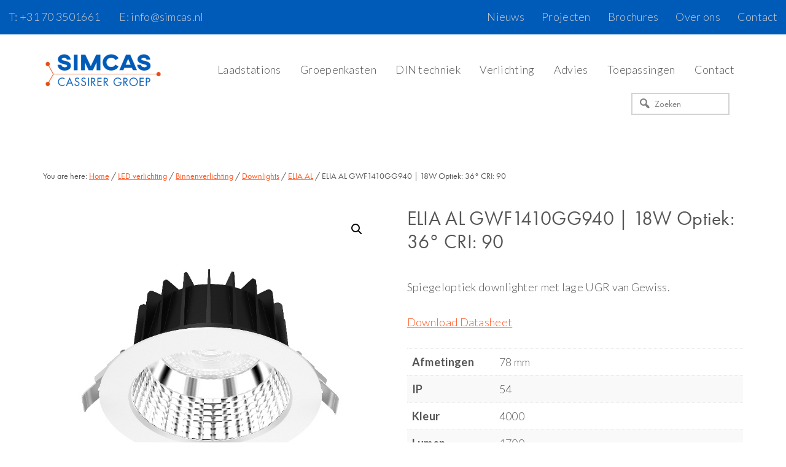

--- FILE ---
content_type: text/html; charset=UTF-8
request_url: https://www.simcas.nl/product/elia-al-gwf1410gg940/
body_size: 15268
content:
<!DOCTYPE html>
<html lang="nl-NL">
<head >
<meta charset="UTF-8" />
<meta name="viewport" content="width=device-width, initial-scale=1" />
<link rel="dns-prefetch" href="//cdn.hu-manity.co" />
		<!-- Cookie Compliance -->
		<script type="text/javascript">var huOptions = {"appID":"wwwsimcasnl-77dc3a7","currentLanguage":"nl","blocking":false,"globalCookie":false,"isAdmin":false,"privacyConsent":true,"forms":[]};</script>
		<script type="text/javascript" src="https://cdn.hu-manity.co/hu-banner.min.js"></script><style>
#wpadminbar #wp-admin-bar-wsm_free_top_button .ab-icon:before {
	content: "\f239";
	color: #FF9800;
	top: 3px;
}
</style><meta name='robots' content='index, follow, max-image-preview:large, max-snippet:-1, max-video-preview:-1' />
	<style>img:is([sizes="auto" i], [sizes^="auto," i]) { contain-intrinsic-size: 3000px 1500px }</style>
	
	<!-- This site is optimized with the Yoast SEO plugin v24.8.1 - https://yoast.com/wordpress/plugins/seo/ -->
	<title>ELIA AL GWF1410GG940 | 18W Optiek: 36° CRI: 90 &#8226; Simcas Electro</title>
	<link rel="canonical" href="https://www.simcas.nl/product/elia-al-gwf1410gg940/" />
	<meta property="og:locale" content="nl_NL" />
	<meta property="og:type" content="article" />
	<meta property="og:title" content="ELIA AL GWF1410GG940 | 18W Optiek: 36° CRI: 90 &#8226; Simcas Electro" />
	<meta property="og:description" content="Spiegeloptiek downlighter met lage UGR van Gewiss. Download Datasheet" />
	<meta property="og:url" content="https://www.simcas.nl/product/elia-al-gwf1410gg940/" />
	<meta property="og:site_name" content="Simcas Electro" />
	<meta property="article:publisher" content="https://www.facebook.com/SimcasElectro/" />
	<meta property="article:modified_time" content="2020-10-14T13:04:32+00:00" />
	<meta property="og:image" content="https://www.simcas.nl/wp-content/uploads/ELIA-AL_810.jpg" />
	<meta property="og:image:width" content="810" />
	<meta property="og:image:height" content="810" />
	<meta property="og:image:type" content="image/jpeg" />
	<meta name="twitter:card" content="summary_large_image" />
	<meta name="twitter:site" content="@simcaselectro" />
	<script type="application/ld+json" class="yoast-schema-graph">{"@context":"https://schema.org","@graph":[{"@type":"WebPage","@id":"https://www.simcas.nl/product/elia-al-gwf1410gg940/","url":"https://www.simcas.nl/product/elia-al-gwf1410gg940/","name":"ELIA AL GWF1410GG940 | 18W Optiek: 36° CRI: 90 &#8226; Simcas Electro","isPartOf":{"@id":"https://www.simcas.nl/#website"},"primaryImageOfPage":{"@id":"https://www.simcas.nl/product/elia-al-gwf1410gg940/#primaryimage"},"image":{"@id":"https://www.simcas.nl/product/elia-al-gwf1410gg940/#primaryimage"},"thumbnailUrl":"https://www.simcas.nl/wp-content/uploads/ELIA-AL_810.jpg","datePublished":"2019-10-28T10:26:18+00:00","dateModified":"2020-10-14T13:04:32+00:00","breadcrumb":{"@id":"https://www.simcas.nl/product/elia-al-gwf1410gg940/#breadcrumb"},"inLanguage":"nl-NL","potentialAction":[{"@type":"ReadAction","target":["https://www.simcas.nl/product/elia-al-gwf1410gg940/"]}]},{"@type":"ImageObject","inLanguage":"nl-NL","@id":"https://www.simcas.nl/product/elia-al-gwf1410gg940/#primaryimage","url":"https://www.simcas.nl/wp-content/uploads/ELIA-AL_810.jpg","contentUrl":"https://www.simcas.nl/wp-content/uploads/ELIA-AL_810.jpg","width":810,"height":810},{"@type":"BreadcrumbList","@id":"https://www.simcas.nl/product/elia-al-gwf1410gg940/#breadcrumb","itemListElement":[{"@type":"ListItem","position":1,"name":"Home","item":"https://www.simcas.nl/"},{"@type":"ListItem","position":2,"name":"Producten","item":"https://www.simcas.nl/producten/"},{"@type":"ListItem","position":3,"name":"ELIA AL GWF1410GG940 | 18W Optiek: 36° CRI: 90"}]},{"@type":"WebSite","@id":"https://www.simcas.nl/#website","url":"https://www.simcas.nl/","name":"Simcas Electro","description":"Verlichting, verdeelinrichtingen en schakeltechniek","publisher":{"@id":"https://www.simcas.nl/#organization"},"alternateName":"Groepenkasten in grote oplages","potentialAction":[{"@type":"SearchAction","target":{"@type":"EntryPoint","urlTemplate":"https://www.simcas.nl/?s={search_term_string}"},"query-input":{"@type":"PropertyValueSpecification","valueRequired":true,"valueName":"search_term_string"}}],"inLanguage":"nl-NL"},{"@type":"Organization","@id":"https://www.simcas.nl/#organization","name":"Simcas Electro B.V.","alternateName":"Simcas","url":"https://www.simcas.nl/","logo":{"@type":"ImageObject","inLanguage":"nl-NL","@id":"https://www.simcas.nl/#/schema/logo/image/","url":"https://www.simcas.nl/wp-content/uploads/cropped-Simcas-Logo.png","contentUrl":"https://www.simcas.nl/wp-content/uploads/cropped-Simcas-Logo.png","width":600,"height":171,"caption":"Simcas Electro B.V."},"image":{"@id":"https://www.simcas.nl/#/schema/logo/image/"},"sameAs":["https://www.facebook.com/SimcasElectro/","https://x.com/simcaselectro","https://www.linkedin.com/company/simcas/"]}]}</script>
	<!-- / Yoast SEO plugin. -->


<link rel='dns-prefetch' href='//fonts.googleapis.com' />
<link rel='dns-prefetch' href='//maxcdn.bootstrapcdn.com' />
<link rel="alternate" type="application/rss+xml" title="Simcas Electro &raquo; feed" href="https://www.simcas.nl/feed/" />
<link rel="alternate" type="application/rss+xml" title="Simcas Electro &raquo; reacties feed" href="https://www.simcas.nl/comments/feed/" />
<link rel='stylesheet' id='wpacu-combined-css-head-1' href='https://www.simcas.nl/wp-content/cache/asset-cleanup/css/head-62c765dc601bd9b50291b5ae0fed3a626e321db3.css' type='text/css' media='all' />

<style id='classic-theme-styles-inline-css' type='text/css'>
/*! This file is auto-generated */
.wp-block-button__link{color:#fff;background-color:#32373c;border-radius:9999px;box-shadow:none;text-decoration:none;padding:calc(.667em + 2px) calc(1.333em + 2px);font-size:1.125em}.wp-block-file__button{background:#32373c;color:#fff;text-decoration:none}
</style>
<style id='global-styles-inline-css' type='text/css'>
:root{--wp--preset--aspect-ratio--square: 1;--wp--preset--aspect-ratio--4-3: 4/3;--wp--preset--aspect-ratio--3-4: 3/4;--wp--preset--aspect-ratio--3-2: 3/2;--wp--preset--aspect-ratio--2-3: 2/3;--wp--preset--aspect-ratio--16-9: 16/9;--wp--preset--aspect-ratio--9-16: 9/16;--wp--preset--color--black: #000000;--wp--preset--color--cyan-bluish-gray: #abb8c3;--wp--preset--color--white: #ffffff;--wp--preset--color--pale-pink: #f78da7;--wp--preset--color--vivid-red: #cf2e2e;--wp--preset--color--luminous-vivid-orange: #ff6900;--wp--preset--color--luminous-vivid-amber: #fcb900;--wp--preset--color--light-green-cyan: #7bdcb5;--wp--preset--color--vivid-green-cyan: #00d084;--wp--preset--color--pale-cyan-blue: #8ed1fc;--wp--preset--color--vivid-cyan-blue: #0693e3;--wp--preset--color--vivid-purple: #9b51e0;--wp--preset--gradient--vivid-cyan-blue-to-vivid-purple: linear-gradient(135deg,rgba(6,147,227,1) 0%,rgb(155,81,224) 100%);--wp--preset--gradient--light-green-cyan-to-vivid-green-cyan: linear-gradient(135deg,rgb(122,220,180) 0%,rgb(0,208,130) 100%);--wp--preset--gradient--luminous-vivid-amber-to-luminous-vivid-orange: linear-gradient(135deg,rgba(252,185,0,1) 0%,rgba(255,105,0,1) 100%);--wp--preset--gradient--luminous-vivid-orange-to-vivid-red: linear-gradient(135deg,rgba(255,105,0,1) 0%,rgb(207,46,46) 100%);--wp--preset--gradient--very-light-gray-to-cyan-bluish-gray: linear-gradient(135deg,rgb(238,238,238) 0%,rgb(169,184,195) 100%);--wp--preset--gradient--cool-to-warm-spectrum: linear-gradient(135deg,rgb(74,234,220) 0%,rgb(151,120,209) 20%,rgb(207,42,186) 40%,rgb(238,44,130) 60%,rgb(251,105,98) 80%,rgb(254,248,76) 100%);--wp--preset--gradient--blush-light-purple: linear-gradient(135deg,rgb(255,206,236) 0%,rgb(152,150,240) 100%);--wp--preset--gradient--blush-bordeaux: linear-gradient(135deg,rgb(254,205,165) 0%,rgb(254,45,45) 50%,rgb(107,0,62) 100%);--wp--preset--gradient--luminous-dusk: linear-gradient(135deg,rgb(255,203,112) 0%,rgb(199,81,192) 50%,rgb(65,88,208) 100%);--wp--preset--gradient--pale-ocean: linear-gradient(135deg,rgb(255,245,203) 0%,rgb(182,227,212) 50%,rgb(51,167,181) 100%);--wp--preset--gradient--electric-grass: linear-gradient(135deg,rgb(202,248,128) 0%,rgb(113,206,126) 100%);--wp--preset--gradient--midnight: linear-gradient(135deg,rgb(2,3,129) 0%,rgb(40,116,252) 100%);--wp--preset--font-size--small: 13px;--wp--preset--font-size--medium: 20px;--wp--preset--font-size--large: 36px;--wp--preset--font-size--x-large: 42px;--wp--preset--spacing--20: 0.44rem;--wp--preset--spacing--30: 0.67rem;--wp--preset--spacing--40: 1rem;--wp--preset--spacing--50: 1.5rem;--wp--preset--spacing--60: 2.25rem;--wp--preset--spacing--70: 3.38rem;--wp--preset--spacing--80: 5.06rem;--wp--preset--shadow--natural: 6px 6px 9px rgba(0, 0, 0, 0.2);--wp--preset--shadow--deep: 12px 12px 50px rgba(0, 0, 0, 0.4);--wp--preset--shadow--sharp: 6px 6px 0px rgba(0, 0, 0, 0.2);--wp--preset--shadow--outlined: 6px 6px 0px -3px rgba(255, 255, 255, 1), 6px 6px rgba(0, 0, 0, 1);--wp--preset--shadow--crisp: 6px 6px 0px rgba(0, 0, 0, 1);}:where(.is-layout-flex){gap: 0.5em;}:where(.is-layout-grid){gap: 0.5em;}body .is-layout-flex{display: flex;}.is-layout-flex{flex-wrap: wrap;align-items: center;}.is-layout-flex > :is(*, div){margin: 0;}body .is-layout-grid{display: grid;}.is-layout-grid > :is(*, div){margin: 0;}:where(.wp-block-columns.is-layout-flex){gap: 2em;}:where(.wp-block-columns.is-layout-grid){gap: 2em;}:where(.wp-block-post-template.is-layout-flex){gap: 1.25em;}:where(.wp-block-post-template.is-layout-grid){gap: 1.25em;}.has-black-color{color: var(--wp--preset--color--black) !important;}.has-cyan-bluish-gray-color{color: var(--wp--preset--color--cyan-bluish-gray) !important;}.has-white-color{color: var(--wp--preset--color--white) !important;}.has-pale-pink-color{color: var(--wp--preset--color--pale-pink) !important;}.has-vivid-red-color{color: var(--wp--preset--color--vivid-red) !important;}.has-luminous-vivid-orange-color{color: var(--wp--preset--color--luminous-vivid-orange) !important;}.has-luminous-vivid-amber-color{color: var(--wp--preset--color--luminous-vivid-amber) !important;}.has-light-green-cyan-color{color: var(--wp--preset--color--light-green-cyan) !important;}.has-vivid-green-cyan-color{color: var(--wp--preset--color--vivid-green-cyan) !important;}.has-pale-cyan-blue-color{color: var(--wp--preset--color--pale-cyan-blue) !important;}.has-vivid-cyan-blue-color{color: var(--wp--preset--color--vivid-cyan-blue) !important;}.has-vivid-purple-color{color: var(--wp--preset--color--vivid-purple) !important;}.has-black-background-color{background-color: var(--wp--preset--color--black) !important;}.has-cyan-bluish-gray-background-color{background-color: var(--wp--preset--color--cyan-bluish-gray) !important;}.has-white-background-color{background-color: var(--wp--preset--color--white) !important;}.has-pale-pink-background-color{background-color: var(--wp--preset--color--pale-pink) !important;}.has-vivid-red-background-color{background-color: var(--wp--preset--color--vivid-red) !important;}.has-luminous-vivid-orange-background-color{background-color: var(--wp--preset--color--luminous-vivid-orange) !important;}.has-luminous-vivid-amber-background-color{background-color: var(--wp--preset--color--luminous-vivid-amber) !important;}.has-light-green-cyan-background-color{background-color: var(--wp--preset--color--light-green-cyan) !important;}.has-vivid-green-cyan-background-color{background-color: var(--wp--preset--color--vivid-green-cyan) !important;}.has-pale-cyan-blue-background-color{background-color: var(--wp--preset--color--pale-cyan-blue) !important;}.has-vivid-cyan-blue-background-color{background-color: var(--wp--preset--color--vivid-cyan-blue) !important;}.has-vivid-purple-background-color{background-color: var(--wp--preset--color--vivid-purple) !important;}.has-black-border-color{border-color: var(--wp--preset--color--black) !important;}.has-cyan-bluish-gray-border-color{border-color: var(--wp--preset--color--cyan-bluish-gray) !important;}.has-white-border-color{border-color: var(--wp--preset--color--white) !important;}.has-pale-pink-border-color{border-color: var(--wp--preset--color--pale-pink) !important;}.has-vivid-red-border-color{border-color: var(--wp--preset--color--vivid-red) !important;}.has-luminous-vivid-orange-border-color{border-color: var(--wp--preset--color--luminous-vivid-orange) !important;}.has-luminous-vivid-amber-border-color{border-color: var(--wp--preset--color--luminous-vivid-amber) !important;}.has-light-green-cyan-border-color{border-color: var(--wp--preset--color--light-green-cyan) !important;}.has-vivid-green-cyan-border-color{border-color: var(--wp--preset--color--vivid-green-cyan) !important;}.has-pale-cyan-blue-border-color{border-color: var(--wp--preset--color--pale-cyan-blue) !important;}.has-vivid-cyan-blue-border-color{border-color: var(--wp--preset--color--vivid-cyan-blue) !important;}.has-vivid-purple-border-color{border-color: var(--wp--preset--color--vivid-purple) !important;}.has-vivid-cyan-blue-to-vivid-purple-gradient-background{background: var(--wp--preset--gradient--vivid-cyan-blue-to-vivid-purple) !important;}.has-light-green-cyan-to-vivid-green-cyan-gradient-background{background: var(--wp--preset--gradient--light-green-cyan-to-vivid-green-cyan) !important;}.has-luminous-vivid-amber-to-luminous-vivid-orange-gradient-background{background: var(--wp--preset--gradient--luminous-vivid-amber-to-luminous-vivid-orange) !important;}.has-luminous-vivid-orange-to-vivid-red-gradient-background{background: var(--wp--preset--gradient--luminous-vivid-orange-to-vivid-red) !important;}.has-very-light-gray-to-cyan-bluish-gray-gradient-background{background: var(--wp--preset--gradient--very-light-gray-to-cyan-bluish-gray) !important;}.has-cool-to-warm-spectrum-gradient-background{background: var(--wp--preset--gradient--cool-to-warm-spectrum) !important;}.has-blush-light-purple-gradient-background{background: var(--wp--preset--gradient--blush-light-purple) !important;}.has-blush-bordeaux-gradient-background{background: var(--wp--preset--gradient--blush-bordeaux) !important;}.has-luminous-dusk-gradient-background{background: var(--wp--preset--gradient--luminous-dusk) !important;}.has-pale-ocean-gradient-background{background: var(--wp--preset--gradient--pale-ocean) !important;}.has-electric-grass-gradient-background{background: var(--wp--preset--gradient--electric-grass) !important;}.has-midnight-gradient-background{background: var(--wp--preset--gradient--midnight) !important;}.has-small-font-size{font-size: var(--wp--preset--font-size--small) !important;}.has-medium-font-size{font-size: var(--wp--preset--font-size--medium) !important;}.has-large-font-size{font-size: var(--wp--preset--font-size--large) !important;}.has-x-large-font-size{font-size: var(--wp--preset--font-size--x-large) !important;}
:where(.wp-block-post-template.is-layout-flex){gap: 1.25em;}:where(.wp-block-post-template.is-layout-grid){gap: 1.25em;}
:where(.wp-block-columns.is-layout-flex){gap: 2em;}:where(.wp-block-columns.is-layout-grid){gap: 2em;}
:root :where(.wp-block-pullquote){font-size: 1.5em;line-height: 1.6;}
</style>


<style  type='text/css'  data-wpacu-inline-css-file='1'>
/*!/wp-content/plugins/woocommerce-products-filter/ext/by_text/css/by_text.css*/.woof_text_search_container{width:100%!important;margin:0 0 9px 0}.woof_text_search_container input[type='search']{padding:9px!important;margin:0!important;width:100%!important;line-height:0!important;font-size:14px}.woof_text_search_container .woof_text_search_go{display:block;width:20px;height:20px;margin-left:3px;background:url(/wp-content/plugins/woocommerce-products-filter/ext/by_text/css/../img/eye-icon2.png);display:none;border:none!important;text-decoration:none!important;position:absolute;right:5px;top:5px;z-index:98}.woof_text_search_container .woof_container_inner{width:auto!important}@-moz-document url-prefix(){.woof_text_search_container .woof_text_search_go{}}.woof_show_text_search_container{position:relative}.woof_show_text_search_loader{position:absolute;right:0;z-index:99;box-shadow:none!important}.eac-item{line-height:35px}.eac-item a{text-decoration:none!important}.easy-autocomplete-container li{margin:0!important}
</style>
<style  type='text/css'  data-wpacu-inline-css-file='1'>
/*!/wp-content/plugins/woocommerce-products-filter/ext/image/css/html_types/image.css*/.woof_sid_auto_shortcode .woof_container_inner_image{padding:9px;background:#fff;-webkit-border-radius:7px;-moz-border-radius:7px;border-radius:7px}ul.woof_list_image li{display:inline-block;float:none!important;margin:0 0 0 0!important;padding:0!important}.woof_image_term{display:block}.woof_image_term.checked,.woof_image_term:hover{border-color:#292f38!important}.woof_image_checked{width:25px;height:25px;background-color:red;position:absolute;z-index:999;display:none}.woof_image_text_term{text-align:center}
</style>
<style  type='text/css'  data-wpacu-inline-css-file='1'>
/*!/wp-content/plugins/woocommerce-products-filter/ext/label/css/html_types/label.css*/.woof_list_label li .woof_label_term:hover,.woof_list_label li .woof_label_term.checked{background-color:#34495e;border-color:#34495e}.woof_list_label li{display:inline-block;margin:2px;vertical-align:top}.woof_list_label .woof_label_term{display:block;background-color:#efefef;border:1px solid #ddd;margin:3px 3px 3px 0;padding:3px 4px;width:30px;height:30px;line-height:25px;text-align:center;overflow:hidden;text-decoration:none;cursor:pointer}.woof_list_label li .woof_label_term:hover,.woof_list_label li .woof_label_term.checked{background-color:#34495e;border-color:#34495e;color:#fff}.woof_label_count{font-size:10px;position:absolute;background:orangered;margin:-5px 0 0 23px;-webkit-border-radius:200px;-moz-border-radius:200px;border-radius:200px;width:17px;height:17px;line-height:17px!important;color:wheat;text-align:center;font-weight:bold!important}
</style>

<style  type='text/css'  data-wpacu-inline-css-file='1'>
/*!/wp-content/plugins/woocommerce-products-filter/ext/select_radio_check/css/html_types/select_radio_check.css*/dl.woof_select_radio_check{margin:0!important}.woof_select_radio_check dd,.woof_select_radio_check dt{margin:0;padding:0}.woof_select_radio_check ul{margin:-1px 0 0 0}.woof_select_radio_check dd{position:relative}.woof_select_radio_check a,.woof_select_radio_check a:visited{color:#839b05;text-decoration:none;outline:none;font-size:12px}.woof_select_radio_check dt a{background-color:#fff;color:#424035!important;display:block;padding:4px 8px 3px 7px;line-height:18px;overflow:hidden;border:solid 1px #d0cfc8;border-radius:3px}.woof_select_radio_check dt.woof_select_radio_check_opened a{background-color:#0090cb;color:#fff!important;border:solid 1px #fff}.woof_multiSel{margin-bottom:0!important}.woof_select_radio_check dt a span,.woof_multiSel span{cursor:pointer;display:inline-block;width:100%;margin-bottom:3px}.woof_select_radio_check dd ul.woof_list{background-color:#fff;border:0;color:#000;display:none;left:0;position:absolute;z-index:9999;top:2px;width:100%;list-style:none;overflow:auto}.woof_select_radio_check span.value{display:none}.woof_mutliSelect li{padding:2px 15px 2px 5px}.select_radio_check dd ul.woof_list li a{padding:5px;display:block}.woof_select_radio_check dd ul.woof_list li a:hover{background-color:#eee}.woof_hida{display:inline-block;width:100%;font-size:14px;font-weight:700;text-align:center}.woof_hida_small{font-size:13px!important;text-align:left!important}.woof_hida .woof_products_top_panel{padding:0!important;margin:0!important}.woof_hida .woof_products_top_panel li{margin:0!important}.woof_hida .woof_products_top_panel li a{border:none!important;padding:2px 10px 0 9px!important;line-height:12px!important;font-size:12px!important}.woof_products_top_panel2{overflow:hidden;line-height:23px;margin:5px 0 5px 0;display:none;position:relative;z-index:99}.woof_products_top_panel2 ul{margin:0!important;padding:0!important}.woof_products_top_panel2 li{float:left;margin:0 5px 5px 0!important;list-style:none!important}.woof_products_top_panel2 li a{text-decoration:none}.woof_products_top_panel2 li a:hover{text-decoration:none}.woof_products_top_panel2 li span{padding-right:16px;background:url(/wp-content/plugins/woocommerce-products-filter/ext/select_radio_check/css/html_types/../../img/delete.png);background-size:12px 12px;background-repeat:no-repeat;background-position:right}.woof_products_top_panel2 li span:hover{background-size:14px 14px}.woof_select_radio_check_opener{background:url(/wp-content/plugins/woocommerce-products-filter/ext/select_radio_check/css/html_types/../../img/down.png) no-repeat 99% 50%}.woof_select_radio_check_opened .woof_select_radio_check_opener{background:url(/wp-content/plugins/woocommerce-products-filter/ext/select_radio_check/css/html_types/../../img/up.png) no-repeat 99% 50%}
</style>



<link rel='stylesheet' id='woocommerce-smallscreen-css' href='https://www.simcas.nl/wp-content/plugins/woocommerce/assets/css/woocommerce-smallscreen.css?ver=9.8.1' type='text/css' media='only screen and (max-width: 880px)' />

<link rel='stylesheet' id='workstation-woocommerce-styles-css' href='https://www.simcas.nl/wp-content/cache/asset-cleanup/css/item/workstation-pro__lib__woocommerce__workstation-woocommerce-css-v858ddaa78965324997dfc8075c3e43d41ec1607b.css' type='text/css' media='screen' />
<style id='woocommerce-inline-inline-css' type='text/css'>
.woocommerce form .form-row .required { visibility: visible; }
</style>

<style  type='text/css'  data-wpacu-inline-css-file='1'>
.tax-product_brand .brand-description{overflow:hidden;zoom:1}.tax-product_brand .brand-description img.brand-thumbnail{width:25%;float:right}.tax-product_brand .brand-description .text{width:72%;float:left}.widget_brand_description img{box-sizing:border-box;width:100%;max-width:none;height:auto;margin:0 0 1em}ul.brand-thumbnails{margin-left:0;margin-bottom:0;clear:both;list-style:none}ul.brand-thumbnails:before{clear:both;content:"";display:table}ul.brand-thumbnails:after{clear:both;content:"";display:table}ul.brand-thumbnails li{float:left;margin:0 3.8% 1em 0;padding:0;position:relative;width:22.05%}ul.brand-thumbnails.fluid-columns li{width:auto}ul.brand-thumbnails:not(.fluid-columns) li.first{clear:both}ul.brand-thumbnails:not(.fluid-columns) li.last{margin-right:0}ul.brand-thumbnails.columns-1 li{width:100%;margin-right:0}ul.brand-thumbnails.columns-2 li{width:48%}ul.brand-thumbnails.columns-3 li{width:30.75%}ul.brand-thumbnails.columns-5 li{width:16.95%}ul.brand-thumbnails.columns-6 li{width:13.5%}.brand-thumbnails li img{box-sizing:border-box;width:100%;max-width:none;height:auto;margin:0}@media screen and (max-width:768px){ul.brand-thumbnails:not(.fluid-columns) li{width:48%!important}ul.brand-thumbnails:not(.fluid-columns) li.first{clear:none}ul.brand-thumbnails:not(.fluid-columns) li.last{margin-right:3.8%}ul.brand-thumbnails:not(.fluid-columns) li:nth-of-type(odd){clear:both}ul.brand-thumbnails:not(.fluid-columns) li:nth-of-type(even){margin-right:0}}.brand-thumbnails-description li{text-align:center}.brand-thumbnails-description li .term-thumbnail img{display:inline}.brand-thumbnails-description li .term-description{margin-top:1em;text-align:left}#brands_a_z h3:target{text-decoration:underline}ul.brands_index{list-style:none outside;overflow:hidden;zoom:1}ul.brands_index li{float:left;margin:0 2px 2px 0}ul.brands_index li a,ul.brands_index li span{border:1px solid #ccc;padding:6px;line-height:1em;float:left;text-decoration:none}ul.brands_index li span{border-color:#eee;color:#ddd}ul.brands_index li a:hover{border-width:2px;padding:5px;text-decoration:none}ul.brands_index li a.active{border-width:2px;padding:5px}div#brands_a_z a.top{border:1px solid #ccc;padding:4px;line-height:1em;float:right;text-decoration:none;font-size:.8em}
</style>
<link rel='stylesheet' id='google-fonts-css' href='//fonts.googleapis.com/css?family=La+Belle+Aurore%7CNothing+You+Could+Do%7CLato%3A100%2C300%2C400%2C700%7CDawning+of+a+New+Day&#038;ver=1.1.2' type='text/css' media='all' />

<link rel='stylesheet' id='font-awesome-css' href='//maxcdn.bootstrapcdn.com/font-awesome/4.7.0/css/font-awesome.min.css?ver=6.7.4' type='text/css' media='all' />
<style  type='text/css'  data-wpacu-inline-css-file='1'>
/*!/wp-content/plugins/genesis-columns-advanced/css/gca-column-styles.css*/.five-sixths,.four-sixths,.four-fifths,.one-fifth,.one-fourth,.one-half,.one-sixth,.one-third,.three-fourths,.three-fifths,.three-sixths,.two-fourths,.two-fifths,.two-sixths,.two-thirds{float:left;margin-left:2.564102564102564%}.one-half,.three-sixths,.two-fourths{width:48.717948717948715%}.one-third,.two-sixths{width:31.623931623931625%}.four-sixths,.two-thirds{width:65.81196581196582%}.one-fourth{width:23.076923076923077%}.three-fourths{width:74.35897435897435%}.one-fifth{width:17.94871794871795%}.two-fifths{width:38.46153846153846%}.three-fifths{width:58.97435897435898%}.four-fifths{width:79.48717948717949%}.one-sixth{width:14.52991452991453%}.five-sixths{width:82.90598290598291%}.first{clear:both;margin-left:0}@media only screen and (max-width:800px){.five-sixths,.four-fifths,.four-sixths,.one-fifth,.one-fourth,.one-half,.one-sixth,.one-third,.three-fifths,.three-fourths,.three-sixths,.two-fifths,.two-fourths,.two-sixths,.two-thirds{margin:0;width:100%}}.clearfix:before{content:" ";display:table}.clearfix:after{clear:both;content:" ";display:table}.vertical-spacer{clear:both;margin-bottom:30px}.columns-container{clear:both;overflow:hidden}
</style>
<style  type='text/css'  data-wpacu-inline-css-file='1'>
/*!/wp-content/plugins/genesis-club-lite/styles/menu-search.css*/.genesis-nav-menu li.searchbox,#nav .genesis-nav-menu li.searchbox{display:inline-block;width:auto;margin:0;padding:0;border:none;float:right}.nav-header .genesis-nav-menu li.searchbox{float:none;vertical-align:middle}.genesis-nav-menu li.searchbox form{margin:0 1em 0 0;padding:.2em;width:auto;float:none;display:inline-block;position:relative;vertical-align:middle}.genesis-nav-menu li.searchbox form.search-form input[type="search"],.genesis-nav-menu li.searchbox form.searchform input[type="text"],#nav .s{width:160px;margin:0;padding:6px;font-size:smaller;background-image:none}.genesis-nav-menu li.searchbox.nobutton form.search-form input[type="search"],.genesis-nav-menu li.searchbox.nobutton form.searchform input[type="text"],#nav .s{padding-left:2.4em}.genesis-nav-menu li.searchbox.nobutton form.search-form:before,.genesis-nav-menu li.searchbox.nobutton form.searchform:before{content:"\f179";font-family:"dashicons";display:inline-block;width:1.2em;height:1.2em;font-size:1.2em;line-height:1;vertical-align:top;position:absolute;top:.5em;left:.5em;color:gray}.genesis-nav-menu li.nobutton input[type="submit"]{display:none}@media only screen and (max-width:960px){.genesis-nav-menu li.searchbox{float:none;display:inline-flex}}
</style>
<style id='gc-search-menu-inline-css' type='text/css'>
.genesis-nav-menu li.searchbox form.search-form input[type='search'], .genesis-nav-menu li.searchbox form.searchform input[type='text'] { color: Gray;background-color:transparent;border-width: 2px; border-style: solid; border-color:LightGray; }
.genesis-nav-menu li.searchbox {padding-top:5px;padding-bottom:5px;} 
.genesis-nav-menu li.searchbox input::-webkit-input-placeholder{color: Gray;} .genesis-nav-menu li.searchbox input::-moz-input-placeholder {color: Gray;} .genesis-nav-menu li.searchbox input:-ms-input-placeholder {color: Gray;}

</style>
<script type='text/javascript' id='wpacu-combined-js-head-group-1' src='https://www.simcas.nl/wp-content/cache/asset-cleanup/js/head-12613d092f994a1d5c75d6f766f20c3ee4c2eb1c.js'></script><script type="text/javascript" id="wc-single-product-js-extra">
/* <![CDATA[ */
var wc_single_product_params = {"i18n_required_rating_text":"Selecteer een waardering","i18n_rating_options":["1 van de 5 sterren","2 van de 5 sterren","3 van de 5 sterren","4 van de 5 sterren","5 van de 5 sterren"],"i18n_product_gallery_trigger_text":"Afbeeldinggalerij in volledig scherm bekijken","review_rating_required":"yes","flexslider":{"rtl":false,"animation":"slide","smoothHeight":true,"directionNav":false,"controlNav":"thumbnails","slideshow":false,"animationSpeed":500,"animationLoop":false,"allowOneSlide":false},"zoom_enabled":"1","zoom_options":[],"photoswipe_enabled":"1","photoswipe_options":{"shareEl":false,"closeOnScroll":false,"history":false,"hideAnimationDuration":0,"showAnimationDuration":0},"flexslider_enabled":"1"};
/* ]]> */
</script>
<script type="text/javascript" id="woocommerce-js-extra">
/* <![CDATA[ */
var woocommerce_params = {"ajax_url":"\/wp-admin\/admin-ajax.php","wc_ajax_url":"\/?wc-ajax=%%endpoint%%","i18n_password_show":"Wachtwoord weergeven","i18n_password_hide":"Wachtwoord verbergen"};
/* ]]> */
</script>
<script defer='defer' type='text/javascript' id='wpacu-combined-js-head-group-2' src='https://www.simcas.nl/wp-content/cache/asset-cleanup/js/head-96dc39513ca87231b2762b44a534cdb2761ef123.js'></script><link rel="https://api.w.org/" href="https://www.simcas.nl/wp-json/" /><link rel="alternate" title="JSON" type="application/json" href="https://www.simcas.nl/wp-json/wp/v2/product/9701" /><link rel="EditURI" type="application/rsd+xml" title="RSD" href="https://www.simcas.nl/xmlrpc.php?rsd" />
<meta name="generator" content="WordPress 6.7.4" />
<meta name="generator" content="WooCommerce 9.8.1" />
<link rel='shortlink' href='https://www.simcas.nl/?p=9701' />
	   
    <!-- Wordpress Stats Manager -->
    <script type="text/javascript">
          var _wsm = _wsm || [];
           _wsm.push(['trackPageView']);
           _wsm.push(['enableLinkTracking']);
           _wsm.push(['enableHeartBeatTimer']);
          (function() {
            var u="https://www.simcas.nl/wp-content/plugins/wp-stats-manager/";
            _wsm.push(['setUrlReferrer', ""]);
            _wsm.push(['setTrackerUrl',"https://www.simcas.nl/?wmcAction=wmcTrack"]);
            _wsm.push(['setSiteId', "1"]);
            _wsm.push(['setPageId', "9701"]);
            _wsm.push(['setWpUserId', "0"]);           
            var d=document, g=d.createElement('script'), s=d.getElementsByTagName('script')[0];
            g.type='text/javascript'; g.async=true; g.defer=true; g.src=u+'js/wsm_new.js'; s.parentNode.insertBefore(g,s);
          })();
    </script>
    <!-- End Wordpress Stats Manager Code -->
      <link rel="stylesheet" href="https://use.typekit.net/llj0jem.css">
<!-- Global site tag (gtag.js) - Google Analytics -->
<script async src="https://www.googletagmanager.com/gtag/js?id=UA-45836950-1"></script>
<script>
  window.dataLayer = window.dataLayer || [];
  function gtag(){dataLayer.push(arguments);}
  gtag('js', new Date());

  gtag('config', 'UA-45836950-1', { 'anonymize_ip': true });
</script>
<style type="text/css">.site-title a { background: url(https://www.simcas.nl/wp-content/uploads/cropped-Simcas-Logo-1.png) no-repeat !important; }</style>
	<noscript><style>.woocommerce-product-gallery{ opacity: 1 !important; }</style></noscript>
	<link rel="icon" href="https://www.simcas.nl/wp-content/uploads/cropped-simcas-favicon-03-150x150.png" sizes="32x32" />
<link rel="icon" href="https://www.simcas.nl/wp-content/uploads/cropped-simcas-favicon-03-250x250.png" sizes="192x192" />
<link rel="apple-touch-icon" href="https://www.simcas.nl/wp-content/uploads/cropped-simcas-favicon-03-180x180.png" />
<meta name="msapplication-TileImage" content="https://www.simcas.nl/wp-content/uploads/cropped-simcas-favicon-03-350x350.png" />
		<style type="text/css" id="wp-custom-css">
			.regulartext {
	color: #555;
	font-family: 'Lato', sans-serif;
	font-size: 18px;
	font-size: 1.8rem;
	font-weight: 300;
	line-height: 1.625;
  letter-spacing: 0.3px !important;
}

.spaze {
	margin-top: 40px;
}

.entry-footer {
	display: none;
}

.smaller {
	max-width: 920px;
	margin: auto;
}

/*Mailchimp*/
input.mailaap {
	margin: 0px;
}

.footer-widgets input {
	border: 0px solid #222;
}

.footer-widgets input:hover[type="submit"]{
	background-color: #005cb9;
}

.pum-content {
	font-weight: 300;
	line-height: inherit;
}

.extra-info {
	max-width: 820px;
	margin-top: 20px;
}

blockquote::before {
	content: none;}
		</style>
		        <style type="text/css">
                </style>
        <script type="text/javascript">
            if (typeof woof_lang_custom == 'undefined') {
                var woof_lang_custom = {};/*!!important*/
            }
            woof_lang_custom.woof_text = "Op tekst";

            var woof_text_autocomplete = 0;
            var woof_text_autocomplete_items = 10;
                        woof_text_autocomplete =0;
                woof_text_autocomplete_items =10;
        
            var woof_post_links_in_autocomplete = 0;
                        woof_post_links_in_autocomplete =0;
        
            var how_to_open_links = 0;
                        how_to_open_links =0;
        
        </script>
                <script type="text/javascript">
            var woof_is_permalink =1;

            var woof_shop_page = "";
        
            var woof_really_curr_tax = {};
            var woof_current_page_link = location.protocol + '//' + location.host + location.pathname;
            //***lets remove pagination from woof_current_page_link
            woof_current_page_link = woof_current_page_link.replace(/\page\/[0-9]+/, "");
                            woof_current_page_link = "https://www.simcas.nl/producten/";
                            var woof_link = 'https://www.simcas.nl/wp-content/plugins/woocommerce-products-filter/';

                </script>

        </head>
<body data-rsssl=1 class="product-template-default single single-product postid-9701 theme-genesis cookies-not-set woocommerce woocommerce-page woocommerce-no-js custom-header header-image header-full-width full-width-content genesis-breadcrumbs-visible"><div class="site-container"><ul class="genesis-skip-link"><li><a href="#genesis-content" class="screen-reader-shortcut"> Door naar de hoofd inhoud</a></li><li><a href="#footer" class="screen-reader-shortcut"> Skip to footer</a></li></ul><nav class="nav-secondary" aria-label="Secundair"><ul id="menu-top-menu" class="menu genesis-nav-menu menu-secondary js-superfish"><li id="menu-item-5621" class="menu-item menu-item-type-custom menu-item-object-custom menu-item-5621"><a href="tel:0031703501661"><span >T: +31 70 3501661</span></a></li>
<li id="menu-item-5620" class="menu-item menu-item-type-custom menu-item-object-custom menu-item-5620"><a href="mailto:info@simcas.nl"><span >E: info@simcas.nl</span></a></li>
<li id="menu-item-5618" class="right menu-item menu-item-type-post_type menu-item-object-page menu-item-5618"><a href="https://www.simcas.nl/contact/"><span >Contact</span></a></li>
<li id="menu-item-8984" class="right menu-item menu-item-type-custom menu-item-object-custom menu-item-has-children menu-item-8984"><a href="#"><span >Over ons</span></a>
<ul class="sub-menu">
	<li id="menu-item-8992" class="menu-item menu-item-type-post_type menu-item-object-page menu-item-8992"><a href="https://www.simcas.nl/simcas-electro-b-v/"><span >Over Simcas Electro b.v.</span></a></li>
	<li id="menu-item-5792" class="menu-item menu-item-type-post_type menu-item-object-page menu-item-5792"><a href="https://www.simcas.nl/over-simcas/ontstaan-van-cassirer-groep-2/"><span >72 jaar Cassirer groep</span></a></li>
	<li id="menu-item-11014" class="menu-item menu-item-type-post_type menu-item-object-page menu-item-11014"><a href="https://www.simcas.nl/over-simcas/simcas-prefab-huizenbouw/"><span >Simcas Prefab</span></a></li>
	<li id="menu-item-8994" class="menu-item menu-item-type-post_type menu-item-object-page menu-item-8994"><a href="https://www.simcas.nl/gewiss/"><span >Gewiss</span></a></li>
	<li id="menu-item-9323" class="menu-item menu-item-type-custom menu-item-object-custom menu-item-9323"><a href="https://www.simcas.nl/collingwood-lighting/"><span >Collingwood Lighting</span></a></li>
	<li id="menu-item-7438" class="menu-item menu-item-type-taxonomy menu-item-object-category menu-item-7438"><a href="https://www.simcas.nl/category/vacatures/"><span >Vacatures</span></a></li>
	<li id="menu-item-7453" class="menu-item menu-item-type-post_type menu-item-object-page menu-item-7453"><a href="https://www.simcas.nl/sponsoring/"><span >Sponsoring</span></a></li>
	<li id="menu-item-8993" class="menu-item menu-item-type-post_type menu-item-object-page menu-item-8993"><a href="https://www.simcas.nl/algemene-voorwaarden/"><span >Algemene Voorwaarden</span></a></li>
	<li id="menu-item-8991" class="menu-item menu-item-type-post_type menu-item-object-page menu-item-8991"><a href="https://www.simcas.nl/privacy-verklaring/"><span >Privacy verklaring</span></a></li>
</ul>
</li>
<li id="menu-item-9462" class="right menu-item menu-item-type-post_type menu-item-object-page menu-item-9462"><a href="https://www.simcas.nl/brochures/"><span >Brochures</span></a></li>
<li id="menu-item-9120" class="right menu-item menu-item-type-custom menu-item-object-custom menu-item-9120"><a href="https://www.simcas.nl/portfolio/"><span >Projecten</span></a></li>
<li id="menu-item-10999" class="right menu-item menu-item-type-post_type menu-item-object-page menu-item-10999"><a href="https://www.simcas.nl/nieuwsberichten/"><span >Nieuws</span></a></li>
</ul></nav><header class="site-header"><div class="wrap"><nav class="nav-primary" aria-label="Hoofd" id="genesis-nav-primary"><ul id="menu-main-navigation" class="menu genesis-nav-menu menu-primary js-superfish"><li id="menu-item-10861" class="menu-item menu-item-type-custom menu-item-object-custom menu-item-has-children menu-item-10861"><a href="https://www.simcas.nl/ev-laadstation/"><span >Laadstations</span></a>
<ul class="sub-menu">
	<li id="menu-item-10867" class="menu-item menu-item-type-post_type menu-item-object-page menu-item-10867"><a href="https://www.simcas.nl/ev-laadstation/"><span >Gewiss I-Con EV laadstations</span></a></li>
</ul>
</li>
<li id="menu-item-11115" class="menu-item menu-item-type-taxonomy menu-item-object-product_cat menu-item-has-children menu-item-11115"><a href="https://www.simcas.nl/product-categorie/groepenkast-woningbouw-prefab-stekerbaar-installeren/"><span >Groepenkasten</span></a>
<ul class="sub-menu">
	<li id="menu-item-11119" class="menu-item menu-item-type-taxonomy menu-item-object-product_cat menu-item-has-children menu-item-11119"><a href="https://www.simcas.nl/product-categorie/groepenkast-woningbouw-prefab-stekerbaar-installeren/groepen-en-wandkasten/"><span >Wandkasten</span></a>
	<ul class="sub-menu">
		<li id="menu-item-7364" class="menu-item menu-item-type-taxonomy menu-item-object-product_cat menu-item-7364"><a href="https://www.simcas.nl/product-categorie/groepenkast-woningbouw-prefab-stekerbaar-installeren/groepen-en-wandkasten/groepenkast-woningbouw/"><span >Groepenkast Woningbouw</span></a></li>
		<li id="menu-item-11124" class="menu-item menu-item-type-taxonomy menu-item-object-product_cat menu-item-11124"><a href="https://www.simcas.nl/product-categorie/groepenkast-woningbouw-prefab-stekerbaar-installeren/groepen-en-wandkasten/groepenkast-pro/"><span >Groepenkast Pro</span></a></li>
		<li id="menu-item-11126" class="menu-item menu-item-type-taxonomy menu-item-object-product_cat menu-item-11126"><a href="https://www.simcas.nl/product-categorie/groepenkast-woningbouw-prefab-stekerbaar-installeren/groepen-en-wandkasten/groepenkast-prefab/"><span >Groepenkast Prefab</span></a></li>
		<li id="menu-item-11090" class="menu-item menu-item-type-taxonomy menu-item-object-product_cat menu-item-11090"><a href="https://www.simcas.nl/product-categorie/schakel-verdeeltechniek/behuizingen/groepenkast-benodigdheden/"><span >Groepenkast accessoires</span></a></li>
	</ul>
</li>
	<li id="menu-item-9472" class="menu-item menu-item-type-taxonomy menu-item-object-product_cat menu-item-9472"><a href="https://www.simcas.nl/product-categorie/groepenkast-woningbouw-prefab-stekerbaar-installeren/pv-kasten-zonnepanelen/"><span >PV kasten</span></a></li>
	<li id="menu-item-8235" class="menu-item menu-item-type-taxonomy menu-item-object-product_cat menu-item-8235"><a href="https://www.simcas.nl/product-categorie/groepenkast-woningbouw-prefab-stekerbaar-installeren/groepenkast-ip/"><span >IP40 t/m IP65</span></a></li>
	<li id="menu-item-8236" class="menu-item menu-item-type-taxonomy menu-item-object-product_cat menu-item-8236"><a href="https://www.simcas.nl/product-categorie/groepenkast-woningbouw-prefab-stekerbaar-installeren/industriele-verdeelkasten/"><span >Industriële kasten</span></a></li>
	<li id="menu-item-7365" class="menu-item menu-item-type-taxonomy menu-item-object-product_cat menu-item-7365"><a href="https://www.simcas.nl/product-categorie/groepenkast-woningbouw-prefab-stekerbaar-installeren/plaatstalen-wandverdelers/"><span >Wandverdelers</span></a></li>
	<li id="menu-item-8680" class="menu-item menu-item-type-taxonomy menu-item-object-product_cat menu-item-8680"><a href="https://www.simcas.nl/product-categorie/groepenkast-woningbouw-prefab-stekerbaar-installeren/buitenopstellingskasten/"><span >Buitenopstellingskasten</span></a></li>
	<li id="menu-item-10142" class="menu-item menu-item-type-taxonomy menu-item-object-product_cat menu-item-10142"><a href="https://www.simcas.nl/product-categorie/groepenkast-woningbouw-prefab-stekerbaar-installeren/montagedozen/"><span >Opbouwaansluitdozen</span></a></li>
</ul>
</li>
<li id="menu-item-5683" class="genesis-mega-menu menu-item menu-item-type-custom menu-item-object-custom menu-item-has-children menu-item-5683"><a href="/product-categorie/schakel-verdeeltechniek/"><span >DIN techniek</span></a>
<ul class="sub-menu">
	<li id="menu-item-8622" class="show menu-item menu-item-type-taxonomy menu-item-object-product_cat menu-item-has-children menu-item-8622"><a href="https://www.simcas.nl/product-categorie/schakel-verdeeltechniek/schakelaars-automaten/"><span >Schakelaars &amp; Automaten</span></a>
	<ul class="sub-menu">
		<li id="menu-item-7373" class="menu-item menu-item-type-taxonomy menu-item-object-product_cat menu-item-7373"><a href="https://www.simcas.nl/product-categorie/schakel-verdeeltechniek/schakelaars-automaten/hoofdschakelaars/"><span >Hoofdschakelaars</span></a></li>
		<li id="menu-item-10014" class="menu-item menu-item-type-custom menu-item-object-custom menu-item-10014"><a href="https://www.simcas.nl/product-categorie/schakel-verdeeltechniek/schakelaars-automaten/lastscheider-mss/"><span >Lastscheiders</span></a></li>
		<li id="menu-item-6233" class="menu-item menu-item-type-taxonomy menu-item-object-product_cat menu-item-6233"><a href="https://www.simcas.nl/product-categorie/schakel-verdeeltechniek/schakelaars-automaten/aardlekschakelaars/"><span >Aardlekschakelaars</span></a></li>
		<li id="menu-item-7371" class="menu-item menu-item-type-taxonomy menu-item-object-product_cat menu-item-7371"><a href="https://www.simcas.nl/product-categorie/schakel-verdeeltechniek/schakelaars-automaten/aardlekautomaten/"><span >Aardlekautomaten</span></a></li>
		<li id="menu-item-6234" class="menu-item menu-item-type-taxonomy menu-item-object-product_cat menu-item-6234"><a href="https://www.simcas.nl/product-categorie/schakel-verdeeltechniek/schakelaars-automaten/installatieautomaten/"><span >Installatieautomaten</span></a></li>
		<li id="menu-item-8624" class="menu-item menu-item-type-taxonomy menu-item-object-product_cat menu-item-8624"><a href="https://www.simcas.nl/product-categorie/schakel-verdeeltechniek/schakelaars-automaten/restart/"><span >Restart</span></a></li>
		<li id="menu-item-7372" class="menu-item menu-item-type-taxonomy menu-item-object-product_cat menu-item-7372"><a href="https://www.simcas.nl/product-categorie/schakel-verdeeltechniek/schakelaars-automaten/restart-autotest/"><span >Restart / Autotest</span></a></li>
	</ul>
</li>
	<li id="menu-item-11192" class="menu-item menu-item-type-taxonomy menu-item-object-product_cat menu-item-has-children menu-item-11192"><a href="https://www.simcas.nl/product-categorie/schakel-verdeeltechniek/din-componeten/"><span >DIN Componenten</span></a>
	<ul class="sub-menu">
		<li id="menu-item-7370" class="menu-item menu-item-type-taxonomy menu-item-object-product_cat menu-item-7370"><a href="https://www.simcas.nl/product-categorie/schakel-verdeeltechniek/smeltveiligheidhouders/"><span >Smeltveiligheidhouders</span></a></li>
		<li id="menu-item-8634" class="menu-item menu-item-type-taxonomy menu-item-object-product_cat menu-item-8634"><a href="https://www.simcas.nl/product-categorie/schakel-verdeeltechniek/hulpcontacten-afschakelspoelen/"><span >Hulpcontacten</span></a></li>
		<li id="menu-item-7368" class="menu-item menu-item-type-taxonomy menu-item-object-product_cat menu-item-7368"><a href="https://www.simcas.nl/product-categorie/schakel-verdeeltechniek/magneetschakelaars/"><span >Magneetschakelaars</span></a></li>
		<li id="menu-item-7367" class="menu-item menu-item-type-taxonomy menu-item-object-product_cat menu-item-7367"><a href="https://www.simcas.nl/product-categorie/schakel-verdeeltechniek/impulsrelais/"><span >Impulsrelais</span></a></li>
		<li id="menu-item-8694" class="menu-item menu-item-type-taxonomy menu-item-object-product_cat menu-item-8694"><a href="https://www.simcas.nl/product-categorie/schakel-verdeeltechniek/kabelverdeelblokken/"><span >Kabelverdeelblokken</span></a></li>
		<li id="menu-item-7369" class="menu-item menu-item-type-taxonomy menu-item-object-product_cat menu-item-7369"><a href="https://www.simcas.nl/product-categorie/schakel-verdeeltechniek/schakelklokken/"><span >Schakelklokken</span></a></li>
		<li id="menu-item-9638" class="menu-item menu-item-type-taxonomy menu-item-object-product_cat menu-item-9638"><a href="https://www.simcas.nl/product-categorie/schakel-verdeeltechniek/werkschakelaars/"><span >Werkschakelaars</span></a></li>
		<li id="menu-item-9824" class="menu-item menu-item-type-taxonomy menu-item-object-product_cat menu-item-9824"><a href="https://www.simcas.nl/product-categorie/schakel-verdeeltechniek/meettechniek/"><span >DIN Meettechniek</span></a></li>
		<li id="menu-item-8633" class="menu-item menu-item-type-taxonomy menu-item-object-product_cat menu-item-8633"><a href="https://www.simcas.nl/product-categorie/schakel-verdeeltechniek/verdeelinrichting-accessoires/"><span >DIN accessoires</span></a></li>
	</ul>
</li>
	<li id="menu-item-8621" class="show menu-item menu-item-type-taxonomy menu-item-object-product_cat menu-item-has-children menu-item-8621"><a href="https://www.simcas.nl/product-categorie/schakel-verdeeltechniek/kamrails/"><span >Kamrails</span></a>
	<ul class="sub-menu">
		<li id="menu-item-7374" class="menu-item menu-item-type-taxonomy menu-item-object-product_cat menu-item-7374"><a href="https://www.simcas.nl/product-categorie/schakel-verdeeltechniek/kamrails/kamrail-accessoires/"><span >Kamrail accessoires</span></a></li>
		<li id="menu-item-8632" class="menu-item menu-item-type-taxonomy menu-item-object-product_cat menu-item-8632"><a href="https://www.simcas.nl/product-categorie/schakel-verdeeltechniek/kamrails/draadsetjes/"><span >Draadsetjes</span></a></li>
	</ul>
</li>
</ul>
</li>
<li id="menu-item-5682" class="genesis-mega-menu menu-item menu-item-type-custom menu-item-object-custom menu-item-has-children menu-item-5682"><a href="https://www.simcas.nl/product-categorie/led-verlichting/"><span >Verlichting</span></a>
<ul class="sub-menu">
	<li id="menu-item-8571" class="show menu-item menu-item-type-taxonomy menu-item-object-product_cat menu-item-has-children menu-item-8571"><a href="https://www.simcas.nl/product-categorie/led-verlichting/buitenverlichting/"><span >Buitenverlichting</span></a>
	<ul class="sub-menu">
		<li id="menu-item-8514" class="menu-item menu-item-type-taxonomy menu-item-object-product_cat menu-item-8514"><a href="https://www.simcas.nl/product-categorie/led-verlichting/buitenverlichting/bollards/"><span >Bollards</span></a></li>
		<li id="menu-item-8572" class="menu-item menu-item-type-taxonomy menu-item-object-product_cat menu-item-8572"><a href="https://www.simcas.nl/product-categorie/led-verlichting/buitenverlichting/grondspots/"><span >Grondspots</span></a></li>
		<li id="menu-item-7513" class="menu-item menu-item-type-taxonomy menu-item-object-product_cat menu-item-7513"><a href="https://www.simcas.nl/product-categorie/led-verlichting/buitenverlichting/stads-en-straatverlichtsarmaturen/"><span >Stads- en straatverlichting</span></a></li>
		<li id="menu-item-7514" class="menu-item menu-item-type-taxonomy menu-item-object-product_cat menu-item-7514"><a href="https://www.simcas.nl/product-categorie/led-verlichting/binnenverlichting/wandarmaturen/"><span >Wandarmaturen</span></a></li>
	</ul>
</li>
	<li id="menu-item-8568" class="show menu-item menu-item-type-taxonomy menu-item-object-product_cat current-product-ancestor menu-item-has-children menu-item-8568"><a href="https://www.simcas.nl/product-categorie/led-verlichting/binnenverlichting/"><span >Binnenverlichting</span></a>
	<ul class="sub-menu">
		<li id="menu-item-7511" class="menu-item menu-item-type-taxonomy menu-item-object-product_cat current-product-ancestor menu-item-7511"><a href="https://www.simcas.nl/product-categorie/led-verlichting/binnenverlichting/downlights/"><span >Downlights</span></a></li>
		<li id="menu-item-7512" class="menu-item menu-item-type-taxonomy menu-item-object-product_cat menu-item-7512"><a href="https://www.simcas.nl/product-categorie/led-verlichting/binnenverlichting/led-panelen/"><span >LED Panelen</span></a></li>
		<li id="menu-item-6235" class="menu-item menu-item-type-taxonomy menu-item-object-product_cat menu-item-6235"><a href="https://www.simcas.nl/product-categorie/led-verlichting/binnenverlichting/wandarmaturen/"><span >Wandarmaturen</span></a></li>
		<li id="menu-item-10255" class="menu-item menu-item-type-taxonomy menu-item-object-product_cat menu-item-10255"><a href="https://www.simcas.nl/product-categorie/led-verlichting/binnenverlichting/noodverlichting/"><span >Noodverlichting</span></a></li>
	</ul>
</li>
	<li id="menu-item-8569" class="show menu-item menu-item-type-taxonomy menu-item-object-product_cat menu-item-has-children menu-item-8569"><a href="https://www.simcas.nl/product-categorie/led-verlichting/industriele-verlichting/"><span >Industriële verlichting</span></a>
	<ul class="sub-menu">
		<li id="menu-item-7516" class="menu-item menu-item-type-taxonomy menu-item-object-product_cat menu-item-7516"><a href="https://www.simcas.nl/product-categorie/led-verlichting/industriele-verlichting/led-schijnwerpers/"><span >LED schijnwerpers</span></a></li>
		<li id="menu-item-7515" class="menu-item menu-item-type-taxonomy menu-item-object-product_cat menu-item-7515"><a href="https://www.simcas.nl/product-categorie/led-verlichting/industriele-verlichting/high-bay/"><span >High Bay</span></a></li>
		<li id="menu-item-8570" class="menu-item menu-item-type-taxonomy menu-item-object-product_cat menu-item-8570"><a href="https://www.simcas.nl/product-categorie/led-verlichting/industriele-verlichting/low-bay/"><span >Low Bay</span></a></li>
		<li id="menu-item-8869" class="menu-item menu-item-type-taxonomy menu-item-object-product_cat menu-item-8869"><a href="https://www.simcas.nl/product-categorie/led-verlichting/industriele-verlichting/lijnverlichting/"><span >Lijnverlichting</span></a></li>
		<li id="menu-item-6236" class="menu-item menu-item-type-taxonomy menu-item-object-product_cat menu-item-6236"><a href="https://www.simcas.nl/product-categorie/led-verlichting/industriele-verlichting/spatwaterdichte-armaturen/"><span >Spatwaterdichte armaturen</span></a></li>
	</ul>
</li>
</ul>
</li>
<li id="menu-item-5614" class="menu-item menu-item-type-post_type menu-item-object-page menu-item-5614"><a href="https://www.simcas.nl/advies/"><span >Advies</span></a></li>
<li id="menu-item-9116" class="menu-item menu-item-type-custom menu-item-object-custom menu-item-9116"><a href="https://www.simcas.nl/toepassingen/"><span >Toepassingen</span></a></li>
<li id="menu-item-7503" class="menu-item menu-item-type-post_type menu-item-object-page menu-item-7503"><a href="https://www.simcas.nl/contact/"><span >Contact</span></a></li>
<li class="searchbox nobutton"><form class="search-form" method="get" action="https://www.simcas.nl/" role="search"><label class="search-form-label screen-reader-text" for="searchform-1">Zoeken</label><input class="search-form-input" type="search" name="s" id="searchform-1" placeholder="Zoeken"><input class="search-form-submit" type="submit" value="Zoek"><meta content="https://www.simcas.nl/?s={s}"></form></li></ul></nav><div class="title-area"><p class="site-title"><a href="https://www.simcas.nl/">Simcas Electro</a></p><p class="site-description">Verlichting, verdeelinrichtingen en schakeltechniek</p></div></div></header><img width="810" height="810" src="https://www.simcas.nl/wp-content/uploads/ELIA-AL_810.jpg" class="attachment-full size-full wp-post-image" alt="" decoding="async" fetchpriority="high" srcset="https://www.simcas.nl/wp-content/uploads/ELIA-AL_810.jpg 810w, https://www.simcas.nl/wp-content/uploads/ELIA-AL_810-150x150.jpg 150w, https://www.simcas.nl/wp-content/uploads/ELIA-AL_810-250x250.jpg 250w, https://www.simcas.nl/wp-content/uploads/ELIA-AL_810-768x768.jpg 768w, https://www.simcas.nl/wp-content/uploads/ELIA-AL_810-350x350.jpg 350w, https://www.simcas.nl/wp-content/uploads/ELIA-AL_810-600x600.jpg 600w, https://www.simcas.nl/wp-content/uploads/ELIA-AL_810-100x100.jpg 100w" sizes="(max-width: 810px) 100vw, 810px" /><div class="site-inner"><div class="content-sidebar-wrap"><main class="content" id="genesis-content"><div class="breadcrumb">You are here:&nbsp;<span class="breadcrumb-link-wrap"><a class="breadcrumb-link" href="https://www.simcas.nl/"><span class="breadcrumb-link-text-wrap">Home</span></a><meta ></span> / <a href="https://www.simcas.nl/product-categorie/led-verlichting/" title="LED verlichting">LED verlichting</a> / <a href="https://www.simcas.nl/product-categorie/led-verlichting/binnenverlichting/" title="Binnenverlichting">Binnenverlichting</a> / <a href="https://www.simcas.nl/product-categorie/led-verlichting/binnenverlichting/downlights/" title="Downlights">Downlights</a> / <a href="https://www.simcas.nl/product-categorie/led-verlichting/binnenverlichting/downlights/elia-al/" title="ELIA AL">ELIA AL</a> / ELIA AL GWF1410GG940 | 18W Optiek: 36° CRI: 90</div><div class="woocommerce-notices-wrapper"></div>
			<div id="product-9701" class="post-9701 product type-product status-publish has-post-thumbnail product_cat-elia-al product_tag-elia-al product_tag-gewiss entry first instock shipping-taxable product-type-simple">
				<div class="woocommerce-product-gallery woocommerce-product-gallery--with-images woocommerce-product-gallery--columns-4 images" data-columns="4" style="opacity: 0; transition: opacity .25s ease-in-out;">
	<div class="woocommerce-product-gallery__wrapper">
		<div data-thumb="https://www.simcas.nl/wp-content/uploads/ELIA-AL_810-100x100.jpg" data-thumb-alt="ELIA AL GWF1410GG940 | 18W Optiek: 36° CRI: 90" data-thumb-srcset="https://www.simcas.nl/wp-content/uploads/ELIA-AL_810-100x100.jpg 100w, https://www.simcas.nl/wp-content/uploads/ELIA-AL_810-150x150.jpg 150w, https://www.simcas.nl/wp-content/uploads/ELIA-AL_810-250x250.jpg 250w, https://www.simcas.nl/wp-content/uploads/ELIA-AL_810-768x768.jpg 768w, https://www.simcas.nl/wp-content/uploads/ELIA-AL_810-350x350.jpg 350w, https://www.simcas.nl/wp-content/uploads/ELIA-AL_810-600x600.jpg 600w, https://www.simcas.nl/wp-content/uploads/ELIA-AL_810.jpg 810w"  data-thumb-sizes="(max-width: 100px) 100vw, 100px" class="woocommerce-product-gallery__image"><a href="https://www.simcas.nl/wp-content/uploads/ELIA-AL_810.jpg"><img width="600" height="600" src="https://www.simcas.nl/wp-content/uploads/ELIA-AL_810-600x600.jpg" class="wp-post-image" alt="ELIA AL GWF1410GG940 | 18W Optiek: 36° CRI: 90" data-caption="" data-src="https://www.simcas.nl/wp-content/uploads/ELIA-AL_810.jpg" data-large_image="https://www.simcas.nl/wp-content/uploads/ELIA-AL_810.jpg" data-large_image_width="810" data-large_image_height="810" decoding="async" srcset="https://www.simcas.nl/wp-content/uploads/ELIA-AL_810-600x600.jpg 600w, https://www.simcas.nl/wp-content/uploads/ELIA-AL_810-150x150.jpg 150w, https://www.simcas.nl/wp-content/uploads/ELIA-AL_810-250x250.jpg 250w, https://www.simcas.nl/wp-content/uploads/ELIA-AL_810-768x768.jpg 768w, https://www.simcas.nl/wp-content/uploads/ELIA-AL_810-350x350.jpg 350w, https://www.simcas.nl/wp-content/uploads/ELIA-AL_810-100x100.jpg 100w, https://www.simcas.nl/wp-content/uploads/ELIA-AL_810.jpg 810w" sizes="(max-width: 600px) 100vw, 600px" /></a></div>	</div>
</div>

				<div class="summary">
					<h1 class="product_title entry-title">ELIA AL GWF1410GG940 | 18W Optiek: 36° CRI: 90</h1><p class="price"></p>
<div class="woocommerce-product-details__short-description">
	<p>Spiegeloptiek downlighter met lage UGR van Gewiss. </p>
<p><a href="https://www.gewiss.com/ww/en/products/experience-catalogue/catalogs/series/product/datasheet/lighting/elia-al---accent-led/GWF1410GG940.pdf" download>Download Datasheet</a></p>
</div>
<table class="woocommerce-product-attributes shop_attributes" aria-label="Productgegevens">
			<tr class="woocommerce-product-attributes-item woocommerce-product-attributes-item--dimensions">
			<th class="woocommerce-product-attributes-item__label" scope="row">Afmetingen</th>
			<td class="woocommerce-product-attributes-item__value">78 mm</td>
		</tr>
			<tr class="woocommerce-product-attributes-item woocommerce-product-attributes-item--attribute_ip">
			<th class="woocommerce-product-attributes-item__label" scope="row">IP</th>
			<td class="woocommerce-product-attributes-item__value"><p>54</p>
</td>
		</tr>
			<tr class="woocommerce-product-attributes-item woocommerce-product-attributes-item--attribute_kleur">
			<th class="woocommerce-product-attributes-item__label" scope="row">Kleur</th>
			<td class="woocommerce-product-attributes-item__value"><p>4000</p>
</td>
		</tr>
			<tr class="woocommerce-product-attributes-item woocommerce-product-attributes-item--attribute_lumen">
			<th class="woocommerce-product-attributes-item__label" scope="row">Lumen</th>
			<td class="woocommerce-product-attributes-item__value"><p>1700</p>
</td>
		</tr>
			<tr class="woocommerce-product-attributes-item woocommerce-product-attributes-item--attribute_vermogen">
			<th class="woocommerce-product-attributes-item__label" scope="row">Vermogen</th>
			<td class="woocommerce-product-attributes-item__value"><p>18W</p>
</td>
		</tr>
			<tr class="woocommerce-product-attributes-item woocommerce-product-attributes-item--attribute_branduren">
			<th class="woocommerce-product-attributes-item__label" scope="row">Branduren</th>
			<td class="woocommerce-product-attributes-item__value"><p>50000u L80B50</p>
</td>
		</tr>
			<tr class="woocommerce-product-attributes-item woocommerce-product-attributes-item--attribute_ugr">
			<th class="woocommerce-product-attributes-item__label" scope="row">UGR</th>
			<td class="woocommerce-product-attributes-item__value"><p>&lt;19</p>
</td>
		</tr>
			<tr class="woocommerce-product-attributes-item woocommerce-product-attributes-item--attribute_optiek">
			<th class="woocommerce-product-attributes-item__label" scope="row">Optiek</th>
			<td class="woocommerce-product-attributes-item__value"><p>36°</p>
</td>
		</tr>
			<tr class="woocommerce-product-attributes-item woocommerce-product-attributes-item--attribute_cri">
			<th class="woocommerce-product-attributes-item__label" scope="row">CRI</th>
			<td class="woocommerce-product-attributes-item__value"><p>90</p>
</td>
		</tr>
	</table>
<div class="product_meta">

	
	
		<span class="sku_wrapper">Artikelnummer: <span class="sku">GWF1410GG940</span></span>

	
	<span class="posted_in">Categorie: <a href="https://www.simcas.nl/product-categorie/led-verlichting/binnenverlichting/downlights/elia-al/" rel="tag">ELIA AL</a></span>
	<span class="tagged_as">Tags: <a href="https://www.simcas.nl/product-tag/elia-al/" rel="tag">ELIA AL</a>, <a href="https://www.simcas.nl/product-tag/gewiss/" rel="tag">Gewiss</a></span>
	
</div>
				</div>

				
	<div class="woocommerce-tabs wc-tabs-wrapper">
		<ul class="tabs wc-tabs" role="tablist">
							<li class="description_tab" id="tab-title-description">
					<a href="#tab-description" role="tab" aria-controls="tab-description">
						Beschrijving					</a>
				</li>
							<li class="additional_information_tab" id="tab-title-additional_information">
					<a href="#tab-additional_information" role="tab" aria-controls="tab-additional_information">
						Extra informatie					</a>
				</li>
					</ul>
					<div class="woocommerce-Tabs-panel woocommerce-Tabs-panel--description panel entry-content wc-tab" id="tab-description" role="tabpanel" aria-labelledby="tab-title-description">
				
	<h2>Beschrijving</h2>

<p>De ELIA Accent Led zijn de nieuwe downlighters met lage UGR van Gewiss. Bij deze armaturen liggen de LED lichtbronnen diep in de hoogglans spiegeloptiek. </p>
<p>De armaturen hebben een lage UGR-waarde van <19 waardoor de ELIA AL vooral geschikt is voor toepassingen waar de norm vraagt om een lage verblindingswaarde, bijvoorbeeld kantoren en scholen.
</p>
			</div>
					<div class="woocommerce-Tabs-panel woocommerce-Tabs-panel--additional_information panel entry-content wc-tab" id="tab-additional_information" role="tabpanel" aria-labelledby="tab-title-additional_information">
				
	<h2>Extra informatie</h2>

<table class="woocommerce-product-attributes shop_attributes" aria-label="Productgegevens">
			<tr class="woocommerce-product-attributes-item woocommerce-product-attributes-item--dimensions">
			<th class="woocommerce-product-attributes-item__label" scope="row">Afmetingen</th>
			<td class="woocommerce-product-attributes-item__value">78 mm</td>
		</tr>
			<tr class="woocommerce-product-attributes-item woocommerce-product-attributes-item--attribute_ip">
			<th class="woocommerce-product-attributes-item__label" scope="row">IP</th>
			<td class="woocommerce-product-attributes-item__value"><p>54</p>
</td>
		</tr>
			<tr class="woocommerce-product-attributes-item woocommerce-product-attributes-item--attribute_kleur">
			<th class="woocommerce-product-attributes-item__label" scope="row">Kleur</th>
			<td class="woocommerce-product-attributes-item__value"><p>4000</p>
</td>
		</tr>
			<tr class="woocommerce-product-attributes-item woocommerce-product-attributes-item--attribute_lumen">
			<th class="woocommerce-product-attributes-item__label" scope="row">Lumen</th>
			<td class="woocommerce-product-attributes-item__value"><p>1700</p>
</td>
		</tr>
			<tr class="woocommerce-product-attributes-item woocommerce-product-attributes-item--attribute_vermogen">
			<th class="woocommerce-product-attributes-item__label" scope="row">Vermogen</th>
			<td class="woocommerce-product-attributes-item__value"><p>18W</p>
</td>
		</tr>
			<tr class="woocommerce-product-attributes-item woocommerce-product-attributes-item--attribute_branduren">
			<th class="woocommerce-product-attributes-item__label" scope="row">Branduren</th>
			<td class="woocommerce-product-attributes-item__value"><p>50000u L80B50</p>
</td>
		</tr>
			<tr class="woocommerce-product-attributes-item woocommerce-product-attributes-item--attribute_ugr">
			<th class="woocommerce-product-attributes-item__label" scope="row">UGR</th>
			<td class="woocommerce-product-attributes-item__value"><p>&lt;19</p>
</td>
		</tr>
			<tr class="woocommerce-product-attributes-item woocommerce-product-attributes-item--attribute_optiek">
			<th class="woocommerce-product-attributes-item__label" scope="row">Optiek</th>
			<td class="woocommerce-product-attributes-item__value"><p>36°</p>
</td>
		</tr>
			<tr class="woocommerce-product-attributes-item woocommerce-product-attributes-item--attribute_cri">
			<th class="woocommerce-product-attributes-item__label" scope="row">CRI</th>
			<td class="woocommerce-product-attributes-item__value"><p>90</p>
</td>
		</tr>
	</table>
			</div>
		
			</div>

			</div>

			 </main></div></div><div id="footer" class="flex-footer footer-widgets"><h2 class="genesis-sidebar-title screen-reader-text">Footer</h2><div class="flexible-widgets widget-area wrap widget-fourths"><section id="text-20" class="widget widget_text"><div class="widget-wrap">			<div class="textwidget"><h4>Niet gevonden wat u zocht? Neem gerust contact op.</h4></div>
		</div></section>
<section id="text-11" class="widget widget_text"><div class="widget-wrap"><h3 class="widgettitle widget-title">Simcas Electro b.v.</h3>
			<div class="textwidget"><p><strong>Simcas Electro b.v.</strong><br />
Koninginnegracht 101<br />
NL-2514 AL Den Haag<br />
T: +31 70 3501661<br />
F: +31 70 3502279<br />
E: <a title="verstuur e-mail" href="mailto:info@simcas.nl">info@simcas.nl</a><br />
Kvk: 27263487</p>
</div>
		</div></section>
<section id="text-21" class="widget widget_text"><div class="widget-wrap"><h3 class="widgettitle widget-title">Social media</h3>
			<div class="textwidget"><p><a href="https://nl.linkedin.com/company/simcas">Linkedin</a><br />
<a href="https://twitter.com/SimcasElectro">Twitter</a><br /><a href="http://www.facebook.com/SimcasElectro">Facebook</a></p>
</div>
		</div></section>
<section id="nav_menu-4" class="widget widget_nav_menu"><div class="widget-wrap"><h3 class="widgettitle widget-title">pagina&#8217;s</h3>
<div class="menu-footer-menu-container"><ul id="menu-footer-menu" class="menu"><li id="menu-item-5992" class="menu-item menu-item-type-custom menu-item-object-custom menu-item-home menu-item-5992"><a href="https://www.simcas.nl/">Home</a></li>
<li id="menu-item-5988" class="menu-item menu-item-type-post_type menu-item-object-page current_page_parent menu-item-5988"><a href="https://www.simcas.nl/producten/">Producten</a></li>
<li id="menu-item-7558" class="menu-item menu-item-type-custom menu-item-object-custom menu-item-7558"><a href="https://www.simcas.nl/simcas-electro-b-v/">Over Simcas</a></li>
<li id="menu-item-5990" class="menu-item menu-item-type-post_type menu-item-object-page menu-item-5990"><a href="https://www.simcas.nl/contact/">Contact</a></li>
<li id="menu-item-9257" class="menu-item menu-item-type-post_type menu-item-object-page menu-item-9257"><a href="https://www.simcas.nl/reclamatie-formulier/">Reclamatie formulier</a></li>
</ul></div></div></section>
<section id="custom_html-2" class="widget_text widget widget_custom_html"><div class="widget_text widget-wrap"><h3 class="widgettitle widget-title">CATALOGUS</h3>
<div class="textwidget custom-html-widget"><a href ="https://www.simcas.nl/wp-content/uploads/PRO-VERSIE-V8.pdf" target="_blank" > Dowload catalogus Groepenkast PRO</a>
<a href ="https://www.simcas.nl/wp-content/uploads/Brochure-verdeelkasten-2025-V27.pdf" target="_blank" > Dowload catalogus Verdeeltechniek</a>
<a href ="https://www.simcas.nl/wp-content/uploads/Brochure-Licht-2021_v1.9_v5-tijdelijk_web.pdf" target="_blank" > Dowload catalogus Verlichting</a>
</div></div></section>
</div></div><footer class="site-footer"><div class="wrap"><p>Copyright &#x000A9;&nbsp;2026 · SIMCAS ELECTRO</p></div></footer></div><script type="text/javascript">
        jQuery(function(){
        var arrLiveStats=[];
        var WSM_PREFIX="wsm";
		
        jQuery(".if-js-closed").removeClass("if-js-closed").addClass("closed");
                var wsmFnSiteLiveStats=function(){
                           jQuery.ajax({
                               type: "POST",
                               url: wsm_ajaxObject.ajax_url,
                               data: { action: 'liveSiteStats', requests: JSON.stringify(arrLiveStats), r: Math.random() }
                           }).done(function( strResponse ) {
                                if(strResponse!="No"){
                                    arrResponse=JSON.parse(strResponse);
                                    jQuery.each(arrResponse, function(key,value){
                                    
                                        $element= document.getElementById(key);
                                        oldValue=parseInt($element.getAttribute("data-value").replace(/,/g, ""));
                                        diff=parseInt(value.replace(/,/g, ""))-oldValue;
                                        $class="";
                                        
                                        if(diff>=0){
                                            diff="+"+diff;
                                        }else{
                                            $class="wmcRedBack";
                                        }

                                        $element.setAttribute("data-value",value);
                                        $element.innerHTML=diff;
                                        jQuery("#"+key).addClass($class).show().siblings(".wsmH2Number").text(value);
                                        
                                        if(key=="SiteUserOnline")
                                        {
                                            var onlineUserCnt = arrResponse.wsmSiteUserOnline;
                                            if(jQuery("#wsmSiteUserOnline").length)
                                            {
                                                jQuery("#wsmSiteUserOnline").attr("data-value",onlineUserCnt);   jQuery("#wsmSiteUserOnline").next(".wsmH2Number").html("<a target=\"_blank\" href=\"?page=wsm_traffic&subPage=UsersOnline&subTab=summary\">"+onlineUserCnt+"</a>");
                                            }
                                        }
                                    });
                                    setTimeout(function() {
                                        jQuery.each(arrResponse, function(key,value){
                                            jQuery("#"+key).removeClass("wmcRedBack").hide();
                                        });
                                    }, 1500);
                                }
                           });
                       }
                       if(arrLiveStats.length>0){
                          setInterval(wsmFnSiteLiveStats, 10000);
                       }});
        </script>
<div class="pswp" tabindex="-1" role="dialog" aria-modal="true" aria-hidden="true">
	<div class="pswp__bg"></div>
	<div class="pswp__scroll-wrap">
		<div class="pswp__container">
			<div class="pswp__item"></div>
			<div class="pswp__item"></div>
			<div class="pswp__item"></div>
		</div>
		<div class="pswp__ui pswp__ui--hidden">
			<div class="pswp__top-bar">
				<div class="pswp__counter"></div>
				<button class="pswp__button pswp__button--zoom" aria-label="Zoom in/uit"></button>
				<button class="pswp__button pswp__button--fs" aria-label="Toggle volledig scherm"></button>
				<button class="pswp__button pswp__button--share" aria-label="Deel"></button>
				<button class="pswp__button pswp__button--close" aria-label="Sluiten (Esc)"></button>
				<div class="pswp__preloader">
					<div class="pswp__preloader__icn">
						<div class="pswp__preloader__cut">
							<div class="pswp__preloader__donut"></div>
						</div>
					</div>
				</div>
			</div>
			<div class="pswp__share-modal pswp__share-modal--hidden pswp__single-tap">
				<div class="pswp__share-tooltip"></div>
			</div>
			<button class="pswp__button pswp__button--arrow--left" aria-label="Vorige (pijltje links)"></button>
			<button class="pswp__button pswp__button--arrow--right" aria-label="Volgende (pijltje rechts)"></button>
			<div class="pswp__caption">
				<div class="pswp__caption__center"></div>
			</div>
		</div>
	</div>
</div>
	<script type='text/javascript'>
		(function () {
			var c = document.body.className;
			c = c.replace(/woocommerce-no-js/, 'woocommerce-js');
			document.body.className = c;
		})();
	</script>
	        <script>

            var woof_ajaxurl = "https://www.simcas.nl/wp-admin/admin-ajax.php";

            var woof_lang = {
                'orderby': "op volgorde van",
                'date': "datum",
                'perpage': "per pagina",
                'pricerange': "prijsbereik",
                'menu_order': "menuvolgorde",
                'popularity': "populariteit",
                'rating': "Waardering",
                'price': "prijs van laag naar hoog",
                'price-desc': "prijs van hoog naar laag"
            };

            if (typeof woof_lang_custom == 'undefined') {
                var woof_lang_custom = {};/*!!important*/
            }

            //***

            var woof_is_mobile = 0;
        


            var woof_show_price_search_button = 0;
            var woof_show_price_search_type = 0;
        
            var woof_show_price_search_type = 0;

            var swoof_search_slug = "swoof";

        
            var icheck_skin = {};
                        icheck_skin = 'none';
        
            var is_woof_use_chosen =1;

        

            var woof_current_values = '[]';
            //+++
            var woof_lang_loading = "Laden ...";

        
            var woof_lang_show_products_filter = "toon producten filter";
            var woof_lang_hide_products_filter = "verberg producten filter";
            var woof_lang_pricerange = "prijsbereik";

            //+++

            var woof_use_beauty_scroll =0;
            //+++
            var woof_autosubmit =1;
            var woof_ajaxurl = "https://www.simcas.nl/wp-admin/admin-ajax.php";
            /*var woof_submit_link = "";*/
            var woof_is_ajax = 0;
            var woof_ajax_redraw = 0;
            var woof_ajax_page_num =1;
            var woof_ajax_first_done = false;
            var woof_checkboxes_slide_flag = true;


            //toggles
            var woof_toggle_type = "text";

            var woof_toggle_closed_text = "-";
            var woof_toggle_opened_text = "+";

            var woof_toggle_closed_image = "https://www.simcas.nl/wp-content/plugins/woocommerce-products-filter/img/plus3.png";
            var woof_toggle_opened_image = "https://www.simcas.nl/wp-content/plugins/woocommerce-products-filter/img/minus3.png";


            //indexes which can be displayed in red buttons panel
                    var woof_accept_array = ["min_price", "orderby", "perpage", "woof_text","min_rating","product_brand","product_visibility","product_cat","product_tag","pa_aantal-contacten","pa_aardlekschakelaars","pa_beveiliging","pa_branduren","pa_fasen","pa_groepen","pa_icm-a","pa_ik","pa_ina","pa_ip","pa_ka","pa_karakter","pa_kleur","pa_koper-diameter","pa_lumen-w","pa_ma","pa_merk","pa_modules","pa_nominale-stroom","pa_polen","pa_soort","pa_uimp-v","pa_unv"];

        


            //***
            //for extensions

            var woof_ext_init_functions = null;
                        woof_ext_init_functions = '{"by_text":"woof_init_text","image":"woof_init_image","label":"woof_init_labels","select_radio_check":"woof_init_select_radio_check"}';

        

        
            var woof_overlay_skin = "default";

            jQuery(function () {
                try
                {
                    woof_current_values = jQuery.parseJSON(woof_current_values);
                } catch (e)
                {
                    woof_current_values = null;
                }
                if (woof_current_values == null || woof_current_values.length == 0) {
                    woof_current_values = {};
                }

            });

            function woof_js_after_ajax_done() {
                jQuery(document).trigger('woof_ajax_done');
                    }
        </script>
        <link rel='stylesheet' id='wc-blocks-style-css' href='https://www.simcas.nl/wp-content/cache/asset-cleanup/css/item/woocommerce__assets__client__blocks__wc-blocks-css-v3752550a639a43ea2f39b4041a99bea554fefb1c.css' type='text/css' media='all' />
<link rel='stylesheet' id='woof_tooltip-css-css' href='https://www.simcas.nl/wp-content/plugins/woocommerce-products-filter/js/tooltip/css/tooltipster.bundle.min.css?ver=2.2.4' type='text/css' media='all' />
<style  type='text/css'  data-wpacu-inline-css-file='1'>
.tooltipster-sidetip.tooltipster-noir .tooltipster-box{border-radius:0;border:3px solid #000;background:#fff}.tooltipster-sidetip.tooltipster-noir .tooltipster-content{color:#000}.tooltipster-sidetip.tooltipster-noir .tooltipster-arrow{height:11px;margin-left:-11px;width:22px}.tooltipster-sidetip.tooltipster-noir.tooltipster-left .tooltipster-arrow,.tooltipster-sidetip.tooltipster-noir.tooltipster-right .tooltipster-arrow{height:22px;margin-left:0;margin-top:-11px;width:11px}.tooltipster-sidetip.tooltipster-noir .tooltipster-arrow-background{border:11px solid transparent}.tooltipster-sidetip.tooltipster-noir.tooltipster-bottom .tooltipster-arrow-background{border-bottom-color:#fff;top:4px}.tooltipster-sidetip.tooltipster-noir.tooltipster-left .tooltipster-arrow-background{border-left-color:#fff;left:-4px}.tooltipster-sidetip.tooltipster-noir.tooltipster-right .tooltipster-arrow-background{border-right-color:#fff;left:4px}.tooltipster-sidetip.tooltipster-noir.tooltipster-top .tooltipster-arrow-background{border-top-color:#fff;top:-4px}.tooltipster-sidetip.tooltipster-noir .tooltipster-arrow-border{border-width:11px}.tooltipster-sidetip.tooltipster-noir.tooltipster-bottom .tooltipster-arrow-uncropped{top:-11px}.tooltipster-sidetip.tooltipster-noir.tooltipster-right .tooltipster-arrow-uncropped{left:-11px}
</style>
<script type="text/javascript" id="workstation-responsive-menu-js-extra">
/* <![CDATA[ */
var genesis_responsive_menu = {"mainMenu":"Menu","subMenu":"Submenu","menuClasses":{"combine":[".nav-secondary",".nav-primary"]}};
/* ]]> */
</script>
<script type="text/javascript" id="wc-order-attribution-js-extra">
/* <![CDATA[ */
var wc_order_attribution = {"params":{"lifetime":1.0e-5,"session":30,"base64":false,"ajaxurl":"https:\/\/www.simcas.nl\/wp-admin\/admin-ajax.php","prefix":"wc_order_attribution_","allowTracking":true},"fields":{"source_type":"current.typ","referrer":"current_add.rf","utm_campaign":"current.cmp","utm_source":"current.src","utm_medium":"current.mdm","utm_content":"current.cnt","utm_id":"current.id","utm_term":"current.trm","utm_source_platform":"current.plt","utm_creative_format":"current.fmt","utm_marketing_tactic":"current.tct","session_entry":"current_add.ep","session_start_time":"current_add.fd","session_pages":"session.pgs","session_count":"udata.vst","user_agent":"udata.uag"}};
/* ]]> */
</script>
<script type="text/javascript" id="mystickysidebar-js-extra">
/* <![CDATA[ */
var mystickyside_name = {"mystickyside_string":".sidebar","mystickyside_content_string":".site-inner","mystickyside_margin_top_string":"60","mystickyside_margin_bot_string":"0","mystickyside_update_sidebar_height_string":"","mystickyside_min_width_string":"0","device_desktop":"1","device_mobile":"1"};
/* ]]> */
</script>
<script data-wpacu-to-be-preloaded-basic='1' type='text/javascript' id='wpacu-combined-js-body-group-1' src='https://www.simcas.nl/wp-content/cache/asset-cleanup/js/body-edde4d45df05c5608c388ba04c3fb78f52e56183.js'></script>
                <style type="text/css">
        
        


        



                        .woof_edit_view{
                    display: none;
                }
        
        </style>
        

        </body></html>


--- FILE ---
content_type: text/css
request_url: https://www.simcas.nl/wp-content/cache/asset-cleanup/css/item/workstation-pro__lib__woocommerce__workstation-woocommerce-css-v858ddaa78965324997dfc8075c3e43d41ec1607b.css
body_size: 2453
content:
/*!/wp-content/themes/workstation-pro/lib/woocommerce/workstation-woocommerce.css*/.woocommerce.full-width-content .content,.woocommerce-page.full-width-content .content{max-width:1200px}.woocommerce .site-header,.woocommerce-page .site-header{z-index:1012}.woocommerce .content{margin-bottom:40px}.woocommerce .entry.product{padding:0}.woocommerce abbr.required,.woocommerce ins{text-decoration:none}.woocommerce span.onsale{background-color:#ff4800;border-radius:0;line-height:1.75;min-height:auto}.woocommerce fieldset{margin-bottom:20px}.woocommerce div.product form.cart .variations{table-layout:fixed}.woocommerce .products .star-rating{padding:10px}.woocommerce p.stars a,.woocommerce p.stars a:focus,.woocommerce p.stars a:hover{outline:0}.woocommerce .woocommerce-LoopProduct-link{display:block}.woocommerce ul.products li.product a{-webkit-transition:color 0.2s ease-in-out,background 0.2s ease-in-out;-ms-transition:color 0.2s ease-in-out,background 0.2s ease-in-out;transition:color 0.2s ease-in-out,background 0.2s ease-in-out}.woocommerce .content .entry{border-bottom:0}.woocommerce a.added_to_cart{line-height:1}.woocommerce a.button.loading::after,.woocommerce button.button.loading::after,.woocommerce input.button.loading::after,.woocommerce #respond input#submit.loading::after{top:1.1em}.woocommerce ul.products li.product h3,.woocommerce ul.products li.product .price .from{color:#000}.woocommerce ul.products li.product h3:hover,.woocommerce ul.products li.product .price{color:#ff4800}.woocommerce ul.products li.product a{-webkit-transition:color 0.2s ease-in-out;-ms-transition:color 0.2s ease-in-out;transition:color 0.2s ease-in-out}.woocommerce div.product p.price,.woocommerce div.product span.price{color:#ff4800;line-height:1.5}.woocommerce div.product form.cart .button{line-height:1.4}.woocommerce div.product form.cart .variations{margin-bottom:20px;table-layout:fixed}.woocommerce div.product .woocommerce-tabs ul.tabs::before,.woocommerce div.product .woocommerce-tabs ul.tabs li{border-color:#eee}.woocommerce div.product .woocommerce-tabs ul.tabs li::after,.woocommerce div.product .woocommerce-tabs ul.tabs li::before{display:none}.woocommerce div.product .woocommerce-tabs ul.tabs li{background-color:#f5f5f5;border-radius:0;padding:0}.woocommerce div.product .woocommerce-tabs ul.tabs li a{color:#000;padding:.5em 1em}.woocommerce div.product .woocommerce-tabs ul.tabs li a:focus,.woocommerce div.product .woocommerce-tabs ul.tabs li a:hover{color:#ff4800}.woocommerce-cart #payment ul.payment_methods li,.woocommerce-checkout #payment ul.payment_methods li,#add_payment_method #payment ul.payment_methods li{list-style-type:none}.woocommerce-cart #payment div.form-row,.woocommerce-checkout #payment div.form-row,#add_payment_method #payment div.form-row{margin-bottom:0}.woocommerce table.shop_table,.woocommerce table.shop_table td{border-color:#eee;border-radius:0;line-height:1.75;word-break:normal}.woocommerce-cart table.cart{line-height:1.75}.woocommerce-cart table.cart td{font-size:18px;font-size:1.8rem;padding:10px 12px}.woocommerce table.shop_table .order-number{min-width:75px}.woocommerce-cart table.cart .product-thumbnail{min-width:56px}.woocommerce-account table.order_details th.product-total,.woocommerce-cart table.cart th.product-price,.woocommerce-cart table.cart th.product-quantity,.woocommerce-cart table.cart th.product-subtotal,.woocommerce-checkout-review-order-table th.product-total{min-width:110px}.woocommerce-cart table.cart th.product-name{min-width:140px}.woocommerce table.shop_table td.actions{padding-top:15px}.woocommerce-cart table.cart td.actions .coupon .input-text{font-size:18px;font-size:1.8rem}.woocommerce-cart td.product-name dl.variation dd{margin-left:20px}.woocommerce-cart table.cart img,.woocommerce-checkout table.cart img,#add_payment_method table.cart img{vertical-align:middle}.woocommerce-cart #payment,.woocommerce-checkout #payment,#add_payment_method #payment{background-color:#f5f5f5;border-radius:0;padding:30px}.woocommerce-cart #payment div.payment_box,.woocommerce-checkout #payment div.payment_box,#add_payment_method #payment div.payment_box{background-color:#eee}.woocommerce-cart #payment div.payment_box::before,.woocommerce-checkout #payment div.payment_box::before,#add_payment_method #payment div.payment_box::before{display:none}.woocommerce-cart #payment ul.payment_methods,.woocommerce-checkout #payment ul.payment_methods,#add_payment_method #payment ul.payment_methods{border-color:#eee}.woocommerce a.button,.woocommerce a.button.alt,.woocommerce button.button,.woocommerce button.button.alt,.woocommerce input.button,.woocommerce input.button.alt,.woocommerce input.button[type="submit"],.woocommerce #respond input#submit,.woocommerce #respond input#submit.alt{background-color:#244069;border:0;border-radius:0;color:#fff;cursor:pointer;font-family:'futura-pt',sans-serif;font-size:16px;font-size:1.6rem;font-weight:300;letter-spacing:1px;line-height:1;padding:10px 14px;text-align:center;text-decoration:none;text-transform:uppercase;white-space:normal;width:auto;-webkit-font-smoothing:auto}.woocommerce a.button:focus,.woocommerce a.button:hover,.woocommerce a.button.alt:focus,.woocommerce a.button.alt:hover,.woocommerce button.button:focus,.woocommerce button.button:hover,.woocommerce button.button.alt:focus,.woocommerce button.button.alt:hover,.woocommerce input.button:focus,.woocommerce input.button:hover,.woocommerce input.button.alt:focus,.woocommerce input.button.alt:hover,.woocommerce input.button[type="submit"]:focus,.woocommerce input.button[type="submit"]:hover,.woocommerce #respond input#submit:focus,.woocommerce #respond input#submit:hover,.woocommerce #respond input#submit.alt :focus,.woocommerce #respond input#submit.alt :hover{background-color:#555;color:#fff}.woocommerce #reviews #comment{height:150px}.woocommerce .quantity .qty{border:1px solid #ddd;font-size:20px;font-size:2rem;line-height:1.5;margin-right:5px;padding:17px 5px;width:70px}.woocommerce .quantity .qty:focus{border:1px solid #999}.woocommerce form .form-row input.input-text,.woocommerce form .form-row textarea{line-height:1.5;padding:8px 20px}.woocommerce-cart table.cart td.actions .coupon .input-text,.woocommerce-checkout table.cart td.actions .coupon .input-text,#add_payment_method table.cart td.actions .coupon .input-text{border-color:#eee;padding:5px 20px;width:150px}.woocommerce form.checkout_coupon,.woocommerce form.login,.woocommerce form.register,.woocommerce form .form-row .select2-container,.woocommerce form .form-row.woocommerce-validated input.input-text,.woocommerce form .form-row.woocommerce-validated select,.woocommerce form .form-row.woocommerce-validated .select2-container{border-color:#eee;border-radius:0}.woocommerce-cart table.cart input,.woocommerce-checkout table.cart input,#add_payment_method table.cart input{vertical-align:top}.woocommerce .coupon{line-height:1}.woocommerce .coupon .input-text{height:58px}.woocommerce a.button:disabled,.woocommerce a.button:disabled:hover,.woocommerce a.button:disabled[disabled],.woocommerce a.button:disabled[disabled]:hover,.woocommerce button.button:disabled,.woocommerce button.button:disabled:hover,.woocommerce button.button:disabled[disabled],.woocommerce button.button:disabled[disabled]:hover,.woocommerce input.button.disabled,.woocommerce input.button.disabled:hover,.woocommerce input.button:disabled[disabled],.woocommerce input.button:disabled[disabled]:hover,.woocommerce #respond input#submit.disabled,.woocommerce #respond input#submit:disabled:hover,.woocommerce #respond input#submit:disabled[disabled],.woocommerce #respond input#submit:disabled[disabled]:hover{background-color:#ddd;color:#565656;padding:20px 24px}.woocommerce a.button.alt:disabled,.woocommerce a.button.alt:disabled:hover,.woocommerce a.button.alt[disabled]:disabled,.woocommerce a.button.alt[disabled]:disabled:hover,.woocommerce button.button.alt:disabled,.woocommerce button.button.alt:disabled:hover,.woocommerce button.button.alt[disabled]:disabled,.woocommerce button.button.alt[disabled]:disabled:hover,.woocommerce input.button.alt:disabled,.woocommerce input.button.alt:disabled:hover,.woocommerce input.button.alt[disabled]:disabled,.woocommerce input.button.alt[disabled]:disabled:hover,.woocommerce #respond input#submit.alt:disabled,.woocommerce #respond input#submit.alt:disabled:hover,.woocommerce #respond input#submit.alt[disabled]:disabled,.woocommerce #respond input#submit.alt[disabled]:disabled:hover{background-color:#ddd;color:#565656}.woocommerce-account .woocommerce-Address-title h3{font-size:26px;font-size:2.6rem}.woocommerce-account .woocommerce-Address{margin-bottom:20px}.woocommerce-MyAccount-navigation{border:1px solid #eee;padding:20px;margin-bottom:40px}.woocommerce-MyAccount-navigation ul{margin-bottom:0;margin-left:0;text-align:center}.woocommerce-MyAccount-navigation ul li{display:inline-block;line-height:1.2;list-style-type:none;margin:0 10px}.woocommerce-MyAccount-navigation ul li:last-child{margin-bottom:0}.woocommerce-MyAccount-navigation ul li.is-active>a{color:#333;font-weight:700}.woocommerce-account .woocommerce-MyAccount-content,.woocommerce-account .woocommerce-MyAccount-navigation{margin-bottom:20px;width:100%}.woocommerce .woocommerce-breadcrumb{font-size:18px;font-size:1.8rem;margin-bottom:40px}.woocommerce .woocommerce-breadcrumb,.woocommerce .woocommerce-breadcrumb a{color:#000}.woocommerce .woocommerce-breadcrumb a{text-decoration:none}.woocommerce .woocommerce-breadcrumb a:focus,.woocommerce .woocommerce-breadcrumb a:hover{color:#ff4800}.woocommerce #reviews #comments ol.commentlist li img.avatar{background:#fff0;border:0;margin:0 16px 24px 0;padding:0;position:relative;width:60px}.woocommerce #reviews #comments ol.commentlist li .comment-text{border-color:#eee;border-radius:0;margin-left:80px}.woocommerce .entry-content #reviews ol>li{list-style-type:none}.woocommerce a.remove{line-height:1}.woocommerce-error,.woocommerce-info,.woocommerce-message{background-color:#f5f5f5;border-top-color:#ff4800}.woocommerce-error::before,.woocommerce-info::before,.woocommerce-message::before{color:#ff4800}.woocommerce .order_details li{margin-bottom:20px}div.woocommerce-info.wc-memberships-restriction-message.wc-memberships-restricted-content-message{width:48%}.woocommerce-product-search{overflow:hidden;width:100%}.woocommerce-product-search input[type="submit"]{border:0;clip:rect(0,0,0,0);height:1px;margin:-1px;padding:0;position:absolute;width:1px}.woocommerce .widget_shopping_cart ul.cart_list li,.woocommerce.widget_shopping_cart ul.cart_list li{padding-top:15px}.woocommerce .widget_shopping_cart .cart_list li a.remove,.woocommerce.widget_shopping_cart .cart_list li a.remove{top:15px}.woocommerce.widget_shopping_cart .total{border-top:1px solid #ddd;padding-top:15px}.woocommerce .widget_shopping_cart .buttons a,.woocommerce.widget_shopping_cart .buttons a{margin-bottom:5px}.woocommerce .widget_shopping_cart .cart_list li.empty,.woocommerce.widget_shopping_cart .cart_list li.empty{padding-left:0}.woocommerce ul.cart_list li img,.woocommerce ul.product_list_widget li img{width:60px}.sidebar ul.product_list_widget li{line-height:1.4;margin-bottom:15px;padding:15px 0 0}.sidebar ul.product_list_widget li:last-child{margin-bottom:0;padding-bottom:15px}.woocommerce.widget_price_filter .price_slider_wrapper .ui-widget-content{background-color:#ddd}.woocommerce.widget_price_filter .ui-slider .ui-slider-handle,.woocommerce.widget_price_filter .ui-slider .ui-slider-range{background-color:#ff4800}.woocommerce .widget_price_filter .ui-slider .ui-slider-handle,.woocommerce.widget_price_filter .ui-slider .ui-slider-handle{top:-.25em}.woocommerce .widget_price_filter .price_slider_amount .button,.woocommerce.widget_price_filter .price_slider_amount .button{font-size:18px;font-size:1.8rem}.woocommerce .widget_layered_nav ul li.chosen a::before,.woocommerce .widget_layered_nav_filters ul li a::before{color:#ff4800}.woocommerce.widget_layered_nav_filters ul li{margin:0 20px 20px 0}.woocommerce .widget_rating_filter ul li.chosen a::before{color:#ff4800}.woocommerce.widget_recent_reviews .reviewer{font-size:12px;font-size:1.2rem;letter-spacing:1px;text-transform:uppercase}@media only screen and (max-width:1280px){.woocommerce.full-width-content .content,.woocommerce-page.full-width-content .content{max-width:1140px}}@media only screen and (max-width:1220px){.woocommerce.full-width-content .content,.woocommerce-page.full-width-content .content{max-width:960px}.content-sidebar.woocommerce div.product .woocommerce-tabs ul.tabs,.sidebar-content.woocommerce div.product .woocommerce-tabs ul.tabs{padding:0}.content-sidebar.woocommerce div.product .woocommerce-tabs ul.tabs li,.sidebar-content.woocommerce div.product .woocommerce-tabs ul.tabs li{display:block;margin:0}.content-sidebar.woocommerce div.product .woocommerce-tabs ul.tabs li a,.sidebar-content.woocommerce div.product .woocommerce-tabs ul.tabs li a{display:block}.content-sidebar.woocommerce div.product .woocommerce-tabs ul.tabs li,.sidebar-content.woocommerce div.product .woocommerce-tabs ul.tabs li{background-color:#fff;border-bottom:0}.content-sidebar.woocommerce div.product .woocommerce-tabs ul.tabs li:last-child,.sidebar-content.woocommerce div.product .woocommerce-tabs ul.tabs li:last-child{border-bottom:1px solid #eee}.content-sidebar.woocommerce div.product .woocommerce-tabs ul.tabs li.active,.sidebar-content.woocommerce div.product .woocommerce-tabs ul.tabs li.active{border-bottom-color:#eee}.content-sidebar.woocommerce div.product .woocommerce-tabs ul.tabs li.active a::after,.sidebar-content.woocommerce div.product .woocommerce-tabs ul.tabs li.active a::after{content:"\f147";float:right;font-family:"dashicons"}}@media only screen and (max-width:880px){.woocommerce .content{padding:30px;margin-bottom:5%}.woocommerce div.product .woocommerce-tabs ul.tabs{padding:0}.woocommerce div.product .woocommerce-tabs ul.tabs li{display:block;margin:0}.woocommerce div.product .woocommerce-tabs ul.tabs li a{display:block}.woocommerce div.product .woocommerce-tabs ul.tabs li{background-color:#fff;border-bottom:0}.woocommerce div.product .woocommerce-tabs ul.tabs li:last-child{border-bottom:1px solid #eee}.woocommerce div.product .woocommerce-tabs ul.tabs li.active{border-bottom-color:#eee}.woocommerce div.product .woocommerce-tabs ul.tabs li.active a::after{content:"\f147";float:right;font-family:"dashicons"}}@media only screen and (max-width:600px){.woocommerce form .form-row-first,.woocommerce form .form-row-last,.woocommerce #reviews #comments .star-rating,.woocommerce-page form .form-row-first,.woocommerce-page form .form-row-last{float:none;width:100%}.woocommerce ul.products li.product,.woocommerce ul.products li.product .button,.woocommerce .woocommerce-ordering,.woocommerce-page ul.products li.product,.woocommerce-page ul.products li.product .button,.woocommerce-page .woocommerce-ordering{margin-right:0;width:100%}.woocommerce-error a.button,.woocommerce-info a.button,.woocommerce-message a.button{margin-bottom:15px;width:100%}.woocommerce input.button,.woocommerce input.button[type="submit"],.woocommerce-cart table.cart td.actions .coupon .input-text{width:100%!important}.woocommerce-cart table.cart td.actions .coupon .input-text{background-color:#fff;margin-bottom:10px}.woocommerce-message .button.wc-forward{margin-bottom:20px;width:100%}}